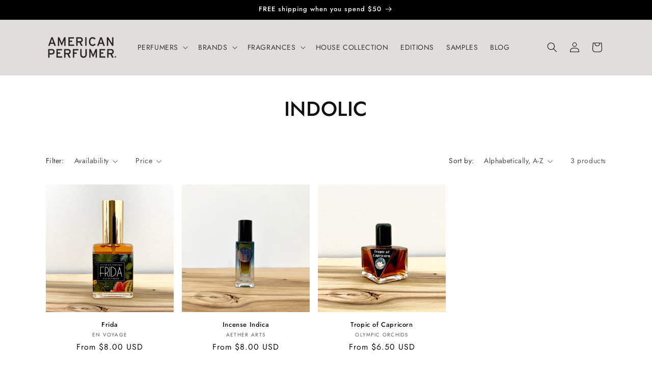

--- FILE ---
content_type: text/html; charset=utf-8
request_url: https://american-perfumer.com/collections/indolic
body_size: 35840
content:
<!doctype html>
<html class="js" lang="en">
  <head>
    <meta charset="utf-8">
    <meta http-equiv="X-UA-Compatible" content="IE=edge">
    <meta name="viewport" content="width=device-width,initial-scale=1">
    <meta name="theme-color" content="">
    <link rel="canonical" href="https://american-perfumer.com/collections/indolic"><link rel="icon" type="image/png" href="//american-perfumer.com/cdn/shop/files/American_Perfumer_AP_circle_Lockup_Black_and_white.png?crop=center&height=32&v=1742243781&width=32"><link rel="preconnect" href="https://fonts.shopifycdn.com" crossorigin><title>
      Indolic
 &ndash; AMERICAN PERFUMER®</title>

    

    

<meta property="og:site_name" content="AMERICAN PERFUMER®">
<meta property="og:url" content="https://american-perfumer.com/collections/indolic">
<meta property="og:title" content="Indolic">
<meta property="og:type" content="website">
<meta property="og:description" content="AMERICAN PERFUMER is the first and only shop in the United States exclusively dedicated to American Perfume and the people who make it. "><meta property="og:image" content="http://american-perfumer.com/cdn/shop/files/American_Perfumer_Stacked_Black.png?height=628&pad_color=ffffff&v=1739894212&width=1200">
  <meta property="og:image:secure_url" content="https://american-perfumer.com/cdn/shop/files/American_Perfumer_Stacked_Black.png?height=628&pad_color=ffffff&v=1739894212&width=1200">
  <meta property="og:image:width" content="1200">
  <meta property="og:image:height" content="628"><meta name="twitter:card" content="summary_large_image">
<meta name="twitter:title" content="Indolic">
<meta name="twitter:description" content="AMERICAN PERFUMER is the first and only shop in the United States exclusively dedicated to American Perfume and the people who make it. ">


    <script src="//american-perfumer.com/cdn/shop/t/25/assets/constants.js?v=132983761750457495441763414930" defer="defer"></script>
    <script src="//american-perfumer.com/cdn/shop/t/25/assets/pubsub.js?v=158357773527763999511763414930" defer="defer"></script>
    <script src="//american-perfumer.com/cdn/shop/t/25/assets/global.js?v=152862011079830610291763414930" defer="defer"></script>
    <script src="//american-perfumer.com/cdn/shop/t/25/assets/details-disclosure.js?v=13653116266235556501763414930" defer="defer"></script>
    <script src="//american-perfumer.com/cdn/shop/t/25/assets/details-modal.js?v=25581673532751508451763414930" defer="defer"></script>
    <script src="//american-perfumer.com/cdn/shop/t/25/assets/search-form.js?v=133129549252120666541763414930" defer="defer"></script><script src="//american-perfumer.com/cdn/shop/t/25/assets/animations.js?v=88693664871331136111763414930" defer="defer"></script><script>window.performance && window.performance.mark && window.performance.mark('shopify.content_for_header.start');</script><meta name="facebook-domain-verification" content="0j3v28x08nexbdo2e4hnltp445jhbi">
<meta name="facebook-domain-verification" content="bm54ingni8x6gw43vn6mfplmx5saw0">
<meta id="shopify-digital-wallet" name="shopify-digital-wallet" content="/21911215/digital_wallets/dialog">
<meta name="shopify-checkout-api-token" content="e7ce2836a3b3b0d550608661c53feb03">
<meta id="in-context-paypal-metadata" data-shop-id="21911215" data-venmo-supported="false" data-environment="production" data-locale="en_US" data-paypal-v4="true" data-currency="USD">
<link rel="alternate" type="application/atom+xml" title="Feed" href="/collections/indolic.atom" />
<link rel="alternate" type="application/json+oembed" href="https://american-perfumer.com/collections/indolic.oembed">
<script async="async" src="/checkouts/internal/preloads.js?locale=en-US"></script>
<link rel="preconnect" href="https://shop.app" crossorigin="anonymous">
<script async="async" src="https://shop.app/checkouts/internal/preloads.js?locale=en-US&shop_id=21911215" crossorigin="anonymous"></script>
<script id="apple-pay-shop-capabilities" type="application/json">{"shopId":21911215,"countryCode":"US","currencyCode":"USD","merchantCapabilities":["supports3DS"],"merchantId":"gid:\/\/shopify\/Shop\/21911215","merchantName":"AMERICAN PERFUMER®","requiredBillingContactFields":["postalAddress","email","phone"],"requiredShippingContactFields":["postalAddress","email","phone"],"shippingType":"shipping","supportedNetworks":["visa","masterCard","amex","discover","elo","jcb"],"total":{"type":"pending","label":"AMERICAN PERFUMER®","amount":"1.00"},"shopifyPaymentsEnabled":true,"supportsSubscriptions":true}</script>
<script id="shopify-features" type="application/json">{"accessToken":"e7ce2836a3b3b0d550608661c53feb03","betas":["rich-media-storefront-analytics"],"domain":"american-perfumer.com","predictiveSearch":true,"shopId":21911215,"locale":"en"}</script>
<script>var Shopify = Shopify || {};
Shopify.shop = "american-perfumer-1.myshopify.com";
Shopify.locale = "en";
Shopify.currency = {"active":"USD","rate":"1.0"};
Shopify.country = "US";
Shopify.theme = {"name":"House Collection Launch","id":183477141785,"schema_name":"Dawn","schema_version":"15.2.0","theme_store_id":887,"role":"main"};
Shopify.theme.handle = "null";
Shopify.theme.style = {"id":null,"handle":null};
Shopify.cdnHost = "american-perfumer.com/cdn";
Shopify.routes = Shopify.routes || {};
Shopify.routes.root = "/";</script>
<script type="module">!function(o){(o.Shopify=o.Shopify||{}).modules=!0}(window);</script>
<script>!function(o){function n(){var o=[];function n(){o.push(Array.prototype.slice.apply(arguments))}return n.q=o,n}var t=o.Shopify=o.Shopify||{};t.loadFeatures=n(),t.autoloadFeatures=n()}(window);</script>
<script>
  window.ShopifyPay = window.ShopifyPay || {};
  window.ShopifyPay.apiHost = "shop.app\/pay";
  window.ShopifyPay.redirectState = null;
</script>
<script id="shop-js-analytics" type="application/json">{"pageType":"collection"}</script>
<script defer="defer" async type="module" src="//american-perfumer.com/cdn/shopifycloud/shop-js/modules/v2/client.init-shop-cart-sync_C5BV16lS.en.esm.js"></script>
<script defer="defer" async type="module" src="//american-perfumer.com/cdn/shopifycloud/shop-js/modules/v2/chunk.common_CygWptCX.esm.js"></script>
<script type="module">
  await import("//american-perfumer.com/cdn/shopifycloud/shop-js/modules/v2/client.init-shop-cart-sync_C5BV16lS.en.esm.js");
await import("//american-perfumer.com/cdn/shopifycloud/shop-js/modules/v2/chunk.common_CygWptCX.esm.js");

  window.Shopify.SignInWithShop?.initShopCartSync?.({"fedCMEnabled":true,"windoidEnabled":true});

</script>
<script>
  window.Shopify = window.Shopify || {};
  if (!window.Shopify.featureAssets) window.Shopify.featureAssets = {};
  window.Shopify.featureAssets['shop-js'] = {"shop-cart-sync":["modules/v2/client.shop-cart-sync_ZFArdW7E.en.esm.js","modules/v2/chunk.common_CygWptCX.esm.js"],"init-fed-cm":["modules/v2/client.init-fed-cm_CmiC4vf6.en.esm.js","modules/v2/chunk.common_CygWptCX.esm.js"],"shop-button":["modules/v2/client.shop-button_tlx5R9nI.en.esm.js","modules/v2/chunk.common_CygWptCX.esm.js"],"shop-cash-offers":["modules/v2/client.shop-cash-offers_DOA2yAJr.en.esm.js","modules/v2/chunk.common_CygWptCX.esm.js","modules/v2/chunk.modal_D71HUcav.esm.js"],"init-windoid":["modules/v2/client.init-windoid_sURxWdc1.en.esm.js","modules/v2/chunk.common_CygWptCX.esm.js"],"shop-toast-manager":["modules/v2/client.shop-toast-manager_ClPi3nE9.en.esm.js","modules/v2/chunk.common_CygWptCX.esm.js"],"init-shop-email-lookup-coordinator":["modules/v2/client.init-shop-email-lookup-coordinator_B8hsDcYM.en.esm.js","modules/v2/chunk.common_CygWptCX.esm.js"],"init-shop-cart-sync":["modules/v2/client.init-shop-cart-sync_C5BV16lS.en.esm.js","modules/v2/chunk.common_CygWptCX.esm.js"],"avatar":["modules/v2/client.avatar_BTnouDA3.en.esm.js"],"pay-button":["modules/v2/client.pay-button_FdsNuTd3.en.esm.js","modules/v2/chunk.common_CygWptCX.esm.js"],"init-customer-accounts":["modules/v2/client.init-customer-accounts_DxDtT_ad.en.esm.js","modules/v2/client.shop-login-button_C5VAVYt1.en.esm.js","modules/v2/chunk.common_CygWptCX.esm.js","modules/v2/chunk.modal_D71HUcav.esm.js"],"init-shop-for-new-customer-accounts":["modules/v2/client.init-shop-for-new-customer-accounts_ChsxoAhi.en.esm.js","modules/v2/client.shop-login-button_C5VAVYt1.en.esm.js","modules/v2/chunk.common_CygWptCX.esm.js","modules/v2/chunk.modal_D71HUcav.esm.js"],"shop-login-button":["modules/v2/client.shop-login-button_C5VAVYt1.en.esm.js","modules/v2/chunk.common_CygWptCX.esm.js","modules/v2/chunk.modal_D71HUcav.esm.js"],"init-customer-accounts-sign-up":["modules/v2/client.init-customer-accounts-sign-up_CPSyQ0Tj.en.esm.js","modules/v2/client.shop-login-button_C5VAVYt1.en.esm.js","modules/v2/chunk.common_CygWptCX.esm.js","modules/v2/chunk.modal_D71HUcav.esm.js"],"shop-follow-button":["modules/v2/client.shop-follow-button_Cva4Ekp9.en.esm.js","modules/v2/chunk.common_CygWptCX.esm.js","modules/v2/chunk.modal_D71HUcav.esm.js"],"checkout-modal":["modules/v2/client.checkout-modal_BPM8l0SH.en.esm.js","modules/v2/chunk.common_CygWptCX.esm.js","modules/v2/chunk.modal_D71HUcav.esm.js"],"lead-capture":["modules/v2/client.lead-capture_Bi8yE_yS.en.esm.js","modules/v2/chunk.common_CygWptCX.esm.js","modules/v2/chunk.modal_D71HUcav.esm.js"],"shop-login":["modules/v2/client.shop-login_D6lNrXab.en.esm.js","modules/v2/chunk.common_CygWptCX.esm.js","modules/v2/chunk.modal_D71HUcav.esm.js"],"payment-terms":["modules/v2/client.payment-terms_CZxnsJam.en.esm.js","modules/v2/chunk.common_CygWptCX.esm.js","modules/v2/chunk.modal_D71HUcav.esm.js"]};
</script>
<script>(function() {
  var isLoaded = false;
  function asyncLoad() {
    if (isLoaded) return;
    isLoaded = true;
    var urls = ["https:\/\/chimpstatic.com\/mcjs-connected\/js\/users\/17b0a91d712d131f74196bac7\/87fcfff88c8c27b56d19511e3.js?shop=american-perfumer-1.myshopify.com","https:\/\/chimpstatic.com\/mcjs-connected\/js\/users\/25c6988dfde9ef0daf502de26\/9c638884e53f4ef21b4290d55.js?shop=american-perfumer-1.myshopify.com","https:\/\/www.orderlogicapp.com\/embedded_js\/production_base.js?1589921751\u0026shop=american-perfumer-1.myshopify.com"];
    for (var i = 0; i < urls.length; i++) {
      var s = document.createElement('script');
      s.type = 'text/javascript';
      s.async = true;
      s.src = urls[i];
      var x = document.getElementsByTagName('script')[0];
      x.parentNode.insertBefore(s, x);
    }
  };
  if(window.attachEvent) {
    window.attachEvent('onload', asyncLoad);
  } else {
    window.addEventListener('load', asyncLoad, false);
  }
})();</script>
<script id="__st">var __st={"a":21911215,"offset":-18000,"reqid":"be79d2ea-1cc4-44f9-88cc-00743e814a61-1768716201","pageurl":"american-perfumer.com\/collections\/indolic","u":"8689a4d62aa0","p":"collection","rtyp":"collection","rid":57887916105};</script>
<script>window.ShopifyPaypalV4VisibilityTracking = true;</script>
<script id="captcha-bootstrap">!function(){'use strict';const t='contact',e='account',n='new_comment',o=[[t,t],['blogs',n],['comments',n],[t,'customer']],c=[[e,'customer_login'],[e,'guest_login'],[e,'recover_customer_password'],[e,'create_customer']],r=t=>t.map((([t,e])=>`form[action*='/${t}']:not([data-nocaptcha='true']) input[name='form_type'][value='${e}']`)).join(','),a=t=>()=>t?[...document.querySelectorAll(t)].map((t=>t.form)):[];function s(){const t=[...o],e=r(t);return a(e)}const i='password',u='form_key',d=['recaptcha-v3-token','g-recaptcha-response','h-captcha-response',i],f=()=>{try{return window.sessionStorage}catch{return}},m='__shopify_v',_=t=>t.elements[u];function p(t,e,n=!1){try{const o=window.sessionStorage,c=JSON.parse(o.getItem(e)),{data:r}=function(t){const{data:e,action:n}=t;return t[m]||n?{data:e,action:n}:{data:t,action:n}}(c);for(const[e,n]of Object.entries(r))t.elements[e]&&(t.elements[e].value=n);n&&o.removeItem(e)}catch(o){console.error('form repopulation failed',{error:o})}}const l='form_type',E='cptcha';function T(t){t.dataset[E]=!0}const w=window,h=w.document,L='Shopify',v='ce_forms',y='captcha';let A=!1;((t,e)=>{const n=(g='f06e6c50-85a8-45c8-87d0-21a2b65856fe',I='https://cdn.shopify.com/shopifycloud/storefront-forms-hcaptcha/ce_storefront_forms_captcha_hcaptcha.v1.5.2.iife.js',D={infoText:'Protected by hCaptcha',privacyText:'Privacy',termsText:'Terms'},(t,e,n)=>{const o=w[L][v],c=o.bindForm;if(c)return c(t,g,e,D).then(n);var r;o.q.push([[t,g,e,D],n]),r=I,A||(h.body.append(Object.assign(h.createElement('script'),{id:'captcha-provider',async:!0,src:r})),A=!0)});var g,I,D;w[L]=w[L]||{},w[L][v]=w[L][v]||{},w[L][v].q=[],w[L][y]=w[L][y]||{},w[L][y].protect=function(t,e){n(t,void 0,e),T(t)},Object.freeze(w[L][y]),function(t,e,n,w,h,L){const[v,y,A,g]=function(t,e,n){const i=e?o:[],u=t?c:[],d=[...i,...u],f=r(d),m=r(i),_=r(d.filter((([t,e])=>n.includes(e))));return[a(f),a(m),a(_),s()]}(w,h,L),I=t=>{const e=t.target;return e instanceof HTMLFormElement?e:e&&e.form},D=t=>v().includes(t);t.addEventListener('submit',(t=>{const e=I(t);if(!e)return;const n=D(e)&&!e.dataset.hcaptchaBound&&!e.dataset.recaptchaBound,o=_(e),c=g().includes(e)&&(!o||!o.value);(n||c)&&t.preventDefault(),c&&!n&&(function(t){try{if(!f())return;!function(t){const e=f();if(!e)return;const n=_(t);if(!n)return;const o=n.value;o&&e.removeItem(o)}(t);const e=Array.from(Array(32),(()=>Math.random().toString(36)[2])).join('');!function(t,e){_(t)||t.append(Object.assign(document.createElement('input'),{type:'hidden',name:u})),t.elements[u].value=e}(t,e),function(t,e){const n=f();if(!n)return;const o=[...t.querySelectorAll(`input[type='${i}']`)].map((({name:t})=>t)),c=[...d,...o],r={};for(const[a,s]of new FormData(t).entries())c.includes(a)||(r[a]=s);n.setItem(e,JSON.stringify({[m]:1,action:t.action,data:r}))}(t,e)}catch(e){console.error('failed to persist form',e)}}(e),e.submit())}));const S=(t,e)=>{t&&!t.dataset[E]&&(n(t,e.some((e=>e===t))),T(t))};for(const o of['focusin','change'])t.addEventListener(o,(t=>{const e=I(t);D(e)&&S(e,y())}));const B=e.get('form_key'),M=e.get(l),P=B&&M;t.addEventListener('DOMContentLoaded',(()=>{const t=y();if(P)for(const e of t)e.elements[l].value===M&&p(e,B);[...new Set([...A(),...v().filter((t=>'true'===t.dataset.shopifyCaptcha))])].forEach((e=>S(e,t)))}))}(h,new URLSearchParams(w.location.search),n,t,e,['guest_login'])})(!0,!0)}();</script>
<script integrity="sha256-4kQ18oKyAcykRKYeNunJcIwy7WH5gtpwJnB7kiuLZ1E=" data-source-attribution="shopify.loadfeatures" defer="defer" src="//american-perfumer.com/cdn/shopifycloud/storefront/assets/storefront/load_feature-a0a9edcb.js" crossorigin="anonymous"></script>
<script crossorigin="anonymous" defer="defer" src="//american-perfumer.com/cdn/shopifycloud/storefront/assets/shopify_pay/storefront-65b4c6d7.js?v=20250812"></script>
<script data-source-attribution="shopify.dynamic_checkout.dynamic.init">var Shopify=Shopify||{};Shopify.PaymentButton=Shopify.PaymentButton||{isStorefrontPortableWallets:!0,init:function(){window.Shopify.PaymentButton.init=function(){};var t=document.createElement("script");t.src="https://american-perfumer.com/cdn/shopifycloud/portable-wallets/latest/portable-wallets.en.js",t.type="module",document.head.appendChild(t)}};
</script>
<script data-source-attribution="shopify.dynamic_checkout.buyer_consent">
  function portableWalletsHideBuyerConsent(e){var t=document.getElementById("shopify-buyer-consent"),n=document.getElementById("shopify-subscription-policy-button");t&&n&&(t.classList.add("hidden"),t.setAttribute("aria-hidden","true"),n.removeEventListener("click",e))}function portableWalletsShowBuyerConsent(e){var t=document.getElementById("shopify-buyer-consent"),n=document.getElementById("shopify-subscription-policy-button");t&&n&&(t.classList.remove("hidden"),t.removeAttribute("aria-hidden"),n.addEventListener("click",e))}window.Shopify?.PaymentButton&&(window.Shopify.PaymentButton.hideBuyerConsent=portableWalletsHideBuyerConsent,window.Shopify.PaymentButton.showBuyerConsent=portableWalletsShowBuyerConsent);
</script>
<script data-source-attribution="shopify.dynamic_checkout.cart.bootstrap">document.addEventListener("DOMContentLoaded",(function(){function t(){return document.querySelector("shopify-accelerated-checkout-cart, shopify-accelerated-checkout")}if(t())Shopify.PaymentButton.init();else{new MutationObserver((function(e,n){t()&&(Shopify.PaymentButton.init(),n.disconnect())})).observe(document.body,{childList:!0,subtree:!0})}}));
</script>
<link id="shopify-accelerated-checkout-styles" rel="stylesheet" media="screen" href="https://american-perfumer.com/cdn/shopifycloud/portable-wallets/latest/accelerated-checkout-backwards-compat.css" crossorigin="anonymous">
<style id="shopify-accelerated-checkout-cart">
        #shopify-buyer-consent {
  margin-top: 1em;
  display: inline-block;
  width: 100%;
}

#shopify-buyer-consent.hidden {
  display: none;
}

#shopify-subscription-policy-button {
  background: none;
  border: none;
  padding: 0;
  text-decoration: underline;
  font-size: inherit;
  cursor: pointer;
}

#shopify-subscription-policy-button::before {
  box-shadow: none;
}

      </style>
<script id="sections-script" data-sections="header" defer="defer" src="//american-perfumer.com/cdn/shop/t/25/compiled_assets/scripts.js?1570"></script>
<script>window.performance && window.performance.mark && window.performance.mark('shopify.content_for_header.end');</script>


    <style data-shopify>
      @font-face {
  font-family: Jost;
  font-weight: 400;
  font-style: normal;
  font-display: swap;
  src: url("//american-perfumer.com/cdn/fonts/jost/jost_n4.d47a1b6347ce4a4c9f437608011273009d91f2b7.woff2") format("woff2"),
       url("//american-perfumer.com/cdn/fonts/jost/jost_n4.791c46290e672b3f85c3d1c651ef2efa3819eadd.woff") format("woff");
}

      @font-face {
  font-family: Jost;
  font-weight: 700;
  font-style: normal;
  font-display: swap;
  src: url("//american-perfumer.com/cdn/fonts/jost/jost_n7.921dc18c13fa0b0c94c5e2517ffe06139c3615a3.woff2") format("woff2"),
       url("//american-perfumer.com/cdn/fonts/jost/jost_n7.cbfc16c98c1e195f46c536e775e4e959c5f2f22b.woff") format("woff");
}

      @font-face {
  font-family: Jost;
  font-weight: 400;
  font-style: italic;
  font-display: swap;
  src: url("//american-perfumer.com/cdn/fonts/jost/jost_i4.b690098389649750ada222b9763d55796c5283a5.woff2") format("woff2"),
       url("//american-perfumer.com/cdn/fonts/jost/jost_i4.fd766415a47e50b9e391ae7ec04e2ae25e7e28b0.woff") format("woff");
}

      @font-face {
  font-family: Jost;
  font-weight: 700;
  font-style: italic;
  font-display: swap;
  src: url("//american-perfumer.com/cdn/fonts/jost/jost_i7.d8201b854e41e19d7ed9b1a31fe4fe71deea6d3f.woff2") format("woff2"),
       url("//american-perfumer.com/cdn/fonts/jost/jost_i7.eae515c34e26b6c853efddc3fc0c552e0de63757.woff") format("woff");
}

      @font-face {
  font-family: Jost;
  font-weight: 500;
  font-style: normal;
  font-display: swap;
  src: url("//american-perfumer.com/cdn/fonts/jost/jost_n5.7c8497861ffd15f4e1284cd221f14658b0e95d61.woff2") format("woff2"),
       url("//american-perfumer.com/cdn/fonts/jost/jost_n5.fb6a06896db583cc2df5ba1b30d9c04383119dd9.woff") format("woff");
}


      
        :root,
        .color-scheme-1 {
          --color-background: 255,255,255;
        
          --gradient-background: #ffffff;
        

        

        --color-foreground: 18,18,18;
        --color-background-contrast: 191,191,191;
        --color-shadow: 18,18,18;
        --color-button: 18,18,18;
        --color-button-text: 255,255,255;
        --color-secondary-button: 255,255,255;
        --color-secondary-button-text: 18,18,18;
        --color-link: 18,18,18;
        --color-badge-foreground: 18,18,18;
        --color-badge-background: 255,255,255;
        --color-badge-border: 18,18,18;
        --payment-terms-background-color: rgb(255 255 255);
      }
      
        
        .color-scheme-2 {
          --color-background: 243,243,243;
        
          --gradient-background: #f3f3f3;
        

        

        --color-foreground: 18,18,18;
        --color-background-contrast: 179,179,179;
        --color-shadow: 18,18,18;
        --color-button: 18,18,18;
        --color-button-text: 243,243,243;
        --color-secondary-button: 243,243,243;
        --color-secondary-button-text: 18,18,18;
        --color-link: 18,18,18;
        --color-badge-foreground: 18,18,18;
        --color-badge-background: 243,243,243;
        --color-badge-border: 18,18,18;
        --payment-terms-background-color: rgb(243 243 243);
      }
      
        
        .color-scheme-3 {
          --color-background: 36,40,51;
        
          --gradient-background: #242833;
        

        

        --color-foreground: 255,255,255;
        --color-background-contrast: 47,52,66;
        --color-shadow: 18,18,18;
        --color-button: 255,255,255;
        --color-button-text: 0,0,0;
        --color-secondary-button: 36,40,51;
        --color-secondary-button-text: 255,255,255;
        --color-link: 255,255,255;
        --color-badge-foreground: 255,255,255;
        --color-badge-background: 36,40,51;
        --color-badge-border: 255,255,255;
        --payment-terms-background-color: rgb(36 40 51);
      }
      
        
        .color-scheme-4 {
          --color-background: 0,0,0;
        
          --gradient-background: #000000;
        

        

        --color-foreground: 255,255,255;
        --color-background-contrast: 128,128,128;
        --color-shadow: 0,0,0;
        --color-button: 255,255,255;
        --color-button-text: 0,0,0;
        --color-secondary-button: 0,0,0;
        --color-secondary-button-text: 255,255,255;
        --color-link: 255,255,255;
        --color-badge-foreground: 255,255,255;
        --color-badge-background: 0,0,0;
        --color-badge-border: 255,255,255;
        --payment-terms-background-color: rgb(0 0 0);
      }
      
        
        .color-scheme-5 {
          --color-background: 51,79,180;
        
          --gradient-background: #334fb4;
        

        

        --color-foreground: 255,255,255;
        --color-background-contrast: 23,35,81;
        --color-shadow: 18,18,18;
        --color-button: 255,255,255;
        --color-button-text: 51,79,180;
        --color-secondary-button: 51,79,180;
        --color-secondary-button-text: 255,255,255;
        --color-link: 255,255,255;
        --color-badge-foreground: 255,255,255;
        --color-badge-background: 51,79,180;
        --color-badge-border: 255,255,255;
        --payment-terms-background-color: rgb(51 79 180);
      }
      
        
        .color-scheme-63a1f39e-ded7-43f1-9328-d64fd34ea385 {
          --color-background: 224,221,220;
        
          --gradient-background: #e0dddc;
        

        

        --color-foreground: 0,0,0;
        --color-background-contrast: 164,155,152;
        --color-shadow: 0,0,0;
        --color-button: 0,0,0;
        --color-button-text: 255,255,255;
        --color-secondary-button: 224,221,220;
        --color-secondary-button-text: 0,0,0;
        --color-link: 0,0,0;
        --color-badge-foreground: 0,0,0;
        --color-badge-background: 224,221,220;
        --color-badge-border: 0,0,0;
        --payment-terms-background-color: rgb(224 221 220);
      }
      

      body, .color-scheme-1, .color-scheme-2, .color-scheme-3, .color-scheme-4, .color-scheme-5, .color-scheme-63a1f39e-ded7-43f1-9328-d64fd34ea385 {
        color: rgba(var(--color-foreground), 0.75);
        background-color: rgb(var(--color-background));
      }

      :root {
        --font-body-family: Jost, sans-serif;
        --font-body-style: normal;
        --font-body-weight: 400;
        --font-body-weight-bold: 700;

        --font-heading-family: Jost, sans-serif;
        --font-heading-style: normal;
        --font-heading-weight: 500;

        --font-body-scale: 1.0;
        --font-heading-scale: 1.0;

        --media-padding: px;
        --media-border-opacity: 0.05;
        --media-border-width: 1px;
        --media-radius: 0px;
        --media-shadow-opacity: 0.0;
        --media-shadow-horizontal-offset: 0px;
        --media-shadow-vertical-offset: 4px;
        --media-shadow-blur-radius: 5px;
        --media-shadow-visible: 0;

        --page-width: 120rem;
        --page-width-margin: 0rem;

        --product-card-image-padding: 0.0rem;
        --product-card-corner-radius: 0.0rem;
        --product-card-text-alignment: center;
        --product-card-border-width: 0.0rem;
        --product-card-border-opacity: 0.1;
        --product-card-shadow-opacity: 0.0;
        --product-card-shadow-visible: 0;
        --product-card-shadow-horizontal-offset: 0.0rem;
        --product-card-shadow-vertical-offset: 0.4rem;
        --product-card-shadow-blur-radius: 0.5rem;

        --collection-card-image-padding: 0.0rem;
        --collection-card-corner-radius: 0.0rem;
        --collection-card-text-alignment: left;
        --collection-card-border-width: 0.0rem;
        --collection-card-border-opacity: 0.1;
        --collection-card-shadow-opacity: 0.0;
        --collection-card-shadow-visible: 0;
        --collection-card-shadow-horizontal-offset: 0.0rem;
        --collection-card-shadow-vertical-offset: 0.4rem;
        --collection-card-shadow-blur-radius: 0.5rem;

        --blog-card-image-padding: 0.0rem;
        --blog-card-corner-radius: 0.0rem;
        --blog-card-text-alignment: left;
        --blog-card-border-width: 0.0rem;
        --blog-card-border-opacity: 0.1;
        --blog-card-shadow-opacity: 0.0;
        --blog-card-shadow-visible: 0;
        --blog-card-shadow-horizontal-offset: 0.0rem;
        --blog-card-shadow-vertical-offset: 0.4rem;
        --blog-card-shadow-blur-radius: 0.5rem;

        --badge-corner-radius: 4.0rem;

        --popup-border-width: 1px;
        --popup-border-opacity: 0.1;
        --popup-corner-radius: 0px;
        --popup-shadow-opacity: 0.05;
        --popup-shadow-horizontal-offset: 0px;
        --popup-shadow-vertical-offset: 4px;
        --popup-shadow-blur-radius: 5px;

        --drawer-border-width: 1px;
        --drawer-border-opacity: 0.1;
        --drawer-shadow-opacity: 0.0;
        --drawer-shadow-horizontal-offset: 0px;
        --drawer-shadow-vertical-offset: 4px;
        --drawer-shadow-blur-radius: 5px;

        --spacing-sections-desktop: 0px;
        --spacing-sections-mobile: 0px;

        --grid-desktop-vertical-spacing: 8px;
        --grid-desktop-horizontal-spacing: 16px;
        --grid-mobile-vertical-spacing: 4px;
        --grid-mobile-horizontal-spacing: 8px;

        --text-boxes-border-opacity: 0.1;
        --text-boxes-border-width: 0px;
        --text-boxes-radius: 0px;
        --text-boxes-shadow-opacity: 0.0;
        --text-boxes-shadow-visible: 0;
        --text-boxes-shadow-horizontal-offset: 0px;
        --text-boxes-shadow-vertical-offset: 4px;
        --text-boxes-shadow-blur-radius: 5px;

        --buttons-radius: 0px;
        --buttons-radius-outset: 0px;
        --buttons-border-width: 0px;
        --buttons-border-opacity: 1.0;
        --buttons-shadow-opacity: 0.0;
        --buttons-shadow-visible: 0;
        --buttons-shadow-horizontal-offset: -12px;
        --buttons-shadow-vertical-offset: -12px;
        --buttons-shadow-blur-radius: 0px;
        --buttons-border-offset: 0px;

        --inputs-radius: 0px;
        --inputs-border-width: 1px;
        --inputs-border-opacity: 0.55;
        --inputs-shadow-opacity: 0.0;
        --inputs-shadow-horizontal-offset: 0px;
        --inputs-margin-offset: 0px;
        --inputs-shadow-vertical-offset: 4px;
        --inputs-shadow-blur-radius: 5px;
        --inputs-radius-outset: 0px;

        --variant-pills-radius: 40px;
        --variant-pills-border-width: 1px;
        --variant-pills-border-opacity: 0.55;
        --variant-pills-shadow-opacity: 0.0;
        --variant-pills-shadow-horizontal-offset: 0px;
        --variant-pills-shadow-vertical-offset: 4px;
        --variant-pills-shadow-blur-radius: 5px;
      }

      *,
      *::before,
      *::after {
        box-sizing: inherit;
      }

      html {
        box-sizing: border-box;
        font-size: calc(var(--font-body-scale) * 62.5%);
        height: 100%;
      }

      body {
        display: grid;
        grid-template-rows: auto auto 1fr auto;
        grid-template-columns: 100%;
        min-height: 100%;
        margin: 0;
        font-size: 1.5rem;
        letter-spacing: 0.06rem;
        line-height: calc(1 + 0.8 / var(--font-body-scale));
        font-family: var(--font-body-family);
        font-style: var(--font-body-style);
        font-weight: var(--font-body-weight);
      }

      @media screen and (min-width: 750px) {
        body {
          font-size: 1.6rem;
        }
      }
    </style>

    <link href="//american-perfumer.com/cdn/shop/t/25/assets/base.css?v=45381093911823565391763414930" rel="stylesheet" type="text/css" media="all" />
    <link rel="stylesheet" href="//american-perfumer.com/cdn/shop/t/25/assets/component-cart-items.css?v=123238115697927560811763414930" media="print" onload="this.media='all'">
      <link rel="preload" as="font" href="//american-perfumer.com/cdn/fonts/jost/jost_n4.d47a1b6347ce4a4c9f437608011273009d91f2b7.woff2" type="font/woff2" crossorigin>
      

      <link rel="preload" as="font" href="//american-perfumer.com/cdn/fonts/jost/jost_n5.7c8497861ffd15f4e1284cd221f14658b0e95d61.woff2" type="font/woff2" crossorigin>
      
<link
        rel="stylesheet"
        href="//american-perfumer.com/cdn/shop/t/25/assets/component-predictive-search.css?v=118923337488134913561763414930"
        media="print"
        onload="this.media='all'"
      ><script>
      if (Shopify.designMode) {
        document.documentElement.classList.add('shopify-design-mode');
      }
    </script>
  <!-- BEGIN app block: shopify://apps/instafeed/blocks/head-block/c447db20-095d-4a10-9725-b5977662c9d5 --><link rel="preconnect" href="https://cdn.nfcube.com/">
<link rel="preconnect" href="https://scontent.cdninstagram.com/">


  <script>
    document.addEventListener('DOMContentLoaded', function () {
      let instafeedScript = document.createElement('script');

      
        instafeedScript.src = 'https://cdn.nfcube.com/instafeed-8797fe28309a596a2aeb469ccdd242a9.js';
      

      document.body.appendChild(instafeedScript);
    });
  </script>





<!-- END app block --><!-- BEGIN app block: shopify://apps/orderlogic-min-max-limits/blocks/orderlogic/02463cc1-4876-4a68-8865-248003957801 --><script>
  DEBUG_KEY = "__olDebug";
  var ol_cachebuster = "202502190343";

  if (typeof olCreateStorage == 'undefined') {
    var olCreateStorage = function (name, value) {
      localStorage.setItem(name, JSON.stringify(value));
    };
  }

  if (typeof olReadStorage == 'undefined') {
    var olReadStorage = function (name) {
      return JSON.parse(localStorage.getItem(name));
    };
  }

  if (typeof ol_hostname == 'undefined') {
    var ol_hostname = 'www.orderlogicapp.com';
    var ol_debug = olReadStorage(DEBUG_KEY);
    if (window.location.search.replace("?", "").substring(0, 7) == 'olDebug') {
      ol_debug = window.location.search.replace("?olDebug=", "");
      if (ol_debug == 'false') ol_debug = false;
      olCreateStorage(DEBUG_KEY, ol_debug);
    }
  }

  if (( typeof ol_cachebuster != 'undefined') || (ol_debug)) {
    if (typeof ol_script == 'undefined') {
      var ol_script = document.createElement('script');
      ol_script.type = 'text/javascript';
      ol_script.async = true;
      ol_script.src = "https://" + (ol_debug ? 'dev.orderlogicapp.com' : ol_hostname) + "/embedded_js/store.js?" + ol_cachebuster;
      document.head.appendChild(ol_script);
    }
  }

  

  olProductData = { 
  }

  
</script>


<!-- END app block --><script src="https://cdn.shopify.com/extensions/019b0ca3-aa13-7aa2-a0b4-6cb667a1f6f7/essential-countdown-timer-55/assets/countdown_timer_essential_apps.min.js" type="text/javascript" defer="defer"></script>
<link href="https://monorail-edge.shopifysvc.com" rel="dns-prefetch">
<script>(function(){if ("sendBeacon" in navigator && "performance" in window) {try {var session_token_from_headers = performance.getEntriesByType('navigation')[0].serverTiming.find(x => x.name == '_s').description;} catch {var session_token_from_headers = undefined;}var session_cookie_matches = document.cookie.match(/_shopify_s=([^;]*)/);var session_token_from_cookie = session_cookie_matches && session_cookie_matches.length === 2 ? session_cookie_matches[1] : "";var session_token = session_token_from_headers || session_token_from_cookie || "";function handle_abandonment_event(e) {var entries = performance.getEntries().filter(function(entry) {return /monorail-edge.shopifysvc.com/.test(entry.name);});if (!window.abandonment_tracked && entries.length === 0) {window.abandonment_tracked = true;var currentMs = Date.now();var navigation_start = performance.timing.navigationStart;var payload = {shop_id: 21911215,url: window.location.href,navigation_start,duration: currentMs - navigation_start,session_token,page_type: "collection"};window.navigator.sendBeacon("https://monorail-edge.shopifysvc.com/v1/produce", JSON.stringify({schema_id: "online_store_buyer_site_abandonment/1.1",payload: payload,metadata: {event_created_at_ms: currentMs,event_sent_at_ms: currentMs}}));}}window.addEventListener('pagehide', handle_abandonment_event);}}());</script>
<script id="web-pixels-manager-setup">(function e(e,d,r,n,o){if(void 0===o&&(o={}),!Boolean(null===(a=null===(i=window.Shopify)||void 0===i?void 0:i.analytics)||void 0===a?void 0:a.replayQueue)){var i,a;window.Shopify=window.Shopify||{};var t=window.Shopify;t.analytics=t.analytics||{};var s=t.analytics;s.replayQueue=[],s.publish=function(e,d,r){return s.replayQueue.push([e,d,r]),!0};try{self.performance.mark("wpm:start")}catch(e){}var l=function(){var e={modern:/Edge?\/(1{2}[4-9]|1[2-9]\d|[2-9]\d{2}|\d{4,})\.\d+(\.\d+|)|Firefox\/(1{2}[4-9]|1[2-9]\d|[2-9]\d{2}|\d{4,})\.\d+(\.\d+|)|Chrom(ium|e)\/(9{2}|\d{3,})\.\d+(\.\d+|)|(Maci|X1{2}).+ Version\/(15\.\d+|(1[6-9]|[2-9]\d|\d{3,})\.\d+)([,.]\d+|)( \(\w+\)|)( Mobile\/\w+|) Safari\/|Chrome.+OPR\/(9{2}|\d{3,})\.\d+\.\d+|(CPU[ +]OS|iPhone[ +]OS|CPU[ +]iPhone|CPU IPhone OS|CPU iPad OS)[ +]+(15[._]\d+|(1[6-9]|[2-9]\d|\d{3,})[._]\d+)([._]\d+|)|Android:?[ /-](13[3-9]|1[4-9]\d|[2-9]\d{2}|\d{4,})(\.\d+|)(\.\d+|)|Android.+Firefox\/(13[5-9]|1[4-9]\d|[2-9]\d{2}|\d{4,})\.\d+(\.\d+|)|Android.+Chrom(ium|e)\/(13[3-9]|1[4-9]\d|[2-9]\d{2}|\d{4,})\.\d+(\.\d+|)|SamsungBrowser\/([2-9]\d|\d{3,})\.\d+/,legacy:/Edge?\/(1[6-9]|[2-9]\d|\d{3,})\.\d+(\.\d+|)|Firefox\/(5[4-9]|[6-9]\d|\d{3,})\.\d+(\.\d+|)|Chrom(ium|e)\/(5[1-9]|[6-9]\d|\d{3,})\.\d+(\.\d+|)([\d.]+$|.*Safari\/(?![\d.]+ Edge\/[\d.]+$))|(Maci|X1{2}).+ Version\/(10\.\d+|(1[1-9]|[2-9]\d|\d{3,})\.\d+)([,.]\d+|)( \(\w+\)|)( Mobile\/\w+|) Safari\/|Chrome.+OPR\/(3[89]|[4-9]\d|\d{3,})\.\d+\.\d+|(CPU[ +]OS|iPhone[ +]OS|CPU[ +]iPhone|CPU IPhone OS|CPU iPad OS)[ +]+(10[._]\d+|(1[1-9]|[2-9]\d|\d{3,})[._]\d+)([._]\d+|)|Android:?[ /-](13[3-9]|1[4-9]\d|[2-9]\d{2}|\d{4,})(\.\d+|)(\.\d+|)|Mobile Safari.+OPR\/([89]\d|\d{3,})\.\d+\.\d+|Android.+Firefox\/(13[5-9]|1[4-9]\d|[2-9]\d{2}|\d{4,})\.\d+(\.\d+|)|Android.+Chrom(ium|e)\/(13[3-9]|1[4-9]\d|[2-9]\d{2}|\d{4,})\.\d+(\.\d+|)|Android.+(UC? ?Browser|UCWEB|U3)[ /]?(15\.([5-9]|\d{2,})|(1[6-9]|[2-9]\d|\d{3,})\.\d+)\.\d+|SamsungBrowser\/(5\.\d+|([6-9]|\d{2,})\.\d+)|Android.+MQ{2}Browser\/(14(\.(9|\d{2,})|)|(1[5-9]|[2-9]\d|\d{3,})(\.\d+|))(\.\d+|)|K[Aa][Ii]OS\/(3\.\d+|([4-9]|\d{2,})\.\d+)(\.\d+|)/},d=e.modern,r=e.legacy,n=navigator.userAgent;return n.match(d)?"modern":n.match(r)?"legacy":"unknown"}(),u="modern"===l?"modern":"legacy",c=(null!=n?n:{modern:"",legacy:""})[u],f=function(e){return[e.baseUrl,"/wpm","/b",e.hashVersion,"modern"===e.buildTarget?"m":"l",".js"].join("")}({baseUrl:d,hashVersion:r,buildTarget:u}),m=function(e){var d=e.version,r=e.bundleTarget,n=e.surface,o=e.pageUrl,i=e.monorailEndpoint;return{emit:function(e){var a=e.status,t=e.errorMsg,s=(new Date).getTime(),l=JSON.stringify({metadata:{event_sent_at_ms:s},events:[{schema_id:"web_pixels_manager_load/3.1",payload:{version:d,bundle_target:r,page_url:o,status:a,surface:n,error_msg:t},metadata:{event_created_at_ms:s}}]});if(!i)return console&&console.warn&&console.warn("[Web Pixels Manager] No Monorail endpoint provided, skipping logging."),!1;try{return self.navigator.sendBeacon.bind(self.navigator)(i,l)}catch(e){}var u=new XMLHttpRequest;try{return u.open("POST",i,!0),u.setRequestHeader("Content-Type","text/plain"),u.send(l),!0}catch(e){return console&&console.warn&&console.warn("[Web Pixels Manager] Got an unhandled error while logging to Monorail."),!1}}}}({version:r,bundleTarget:l,surface:e.surface,pageUrl:self.location.href,monorailEndpoint:e.monorailEndpoint});try{o.browserTarget=l,function(e){var d=e.src,r=e.async,n=void 0===r||r,o=e.onload,i=e.onerror,a=e.sri,t=e.scriptDataAttributes,s=void 0===t?{}:t,l=document.createElement("script"),u=document.querySelector("head"),c=document.querySelector("body");if(l.async=n,l.src=d,a&&(l.integrity=a,l.crossOrigin="anonymous"),s)for(var f in s)if(Object.prototype.hasOwnProperty.call(s,f))try{l.dataset[f]=s[f]}catch(e){}if(o&&l.addEventListener("load",o),i&&l.addEventListener("error",i),u)u.appendChild(l);else{if(!c)throw new Error("Did not find a head or body element to append the script");c.appendChild(l)}}({src:f,async:!0,onload:function(){if(!function(){var e,d;return Boolean(null===(d=null===(e=window.Shopify)||void 0===e?void 0:e.analytics)||void 0===d?void 0:d.initialized)}()){var d=window.webPixelsManager.init(e)||void 0;if(d){var r=window.Shopify.analytics;r.replayQueue.forEach((function(e){var r=e[0],n=e[1],o=e[2];d.publishCustomEvent(r,n,o)})),r.replayQueue=[],r.publish=d.publishCustomEvent,r.visitor=d.visitor,r.initialized=!0}}},onerror:function(){return m.emit({status:"failed",errorMsg:"".concat(f," has failed to load")})},sri:function(e){var d=/^sha384-[A-Za-z0-9+/=]+$/;return"string"==typeof e&&d.test(e)}(c)?c:"",scriptDataAttributes:o}),m.emit({status:"loading"})}catch(e){m.emit({status:"failed",errorMsg:(null==e?void 0:e.message)||"Unknown error"})}}})({shopId: 21911215,storefrontBaseUrl: "https://american-perfumer.com",extensionsBaseUrl: "https://extensions.shopifycdn.com/cdn/shopifycloud/web-pixels-manager",monorailEndpoint: "https://monorail-edge.shopifysvc.com/unstable/produce_batch",surface: "storefront-renderer",enabledBetaFlags: ["2dca8a86"],webPixelsConfigList: [{"id":"972456217","configuration":"{\"config\":\"{\\\"pixel_id\\\":\\\"G-6T19QZVJZH\\\",\\\"gtag_events\\\":[{\\\"type\\\":\\\"purchase\\\",\\\"action_label\\\":\\\"G-6T19QZVJZH\\\"},{\\\"type\\\":\\\"page_view\\\",\\\"action_label\\\":\\\"G-6T19QZVJZH\\\"},{\\\"type\\\":\\\"view_item\\\",\\\"action_label\\\":\\\"G-6T19QZVJZH\\\"},{\\\"type\\\":\\\"search\\\",\\\"action_label\\\":\\\"G-6T19QZVJZH\\\"},{\\\"type\\\":\\\"add_to_cart\\\",\\\"action_label\\\":\\\"G-6T19QZVJZH\\\"},{\\\"type\\\":\\\"begin_checkout\\\",\\\"action_label\\\":\\\"G-6T19QZVJZH\\\"},{\\\"type\\\":\\\"add_payment_info\\\",\\\"action_label\\\":\\\"G-6T19QZVJZH\\\"}],\\\"enable_monitoring_mode\\\":false}\"}","eventPayloadVersion":"v1","runtimeContext":"OPEN","scriptVersion":"b2a88bafab3e21179ed38636efcd8a93","type":"APP","apiClientId":1780363,"privacyPurposes":[],"dataSharingAdjustments":{"protectedCustomerApprovalScopes":["read_customer_address","read_customer_email","read_customer_name","read_customer_personal_data","read_customer_phone"]}},{"id":"331153689","configuration":"{\"pixel_id\":\"329830268944337\",\"pixel_type\":\"facebook_pixel\",\"metaapp_system_user_token\":\"-\"}","eventPayloadVersion":"v1","runtimeContext":"OPEN","scriptVersion":"ca16bc87fe92b6042fbaa3acc2fbdaa6","type":"APP","apiClientId":2329312,"privacyPurposes":["ANALYTICS","MARKETING","SALE_OF_DATA"],"dataSharingAdjustments":{"protectedCustomerApprovalScopes":["read_customer_address","read_customer_email","read_customer_name","read_customer_personal_data","read_customer_phone"]}},{"id":"shopify-app-pixel","configuration":"{}","eventPayloadVersion":"v1","runtimeContext":"STRICT","scriptVersion":"0450","apiClientId":"shopify-pixel","type":"APP","privacyPurposes":["ANALYTICS","MARKETING"]},{"id":"shopify-custom-pixel","eventPayloadVersion":"v1","runtimeContext":"LAX","scriptVersion":"0450","apiClientId":"shopify-pixel","type":"CUSTOM","privacyPurposes":["ANALYTICS","MARKETING"]}],isMerchantRequest: false,initData: {"shop":{"name":"AMERICAN PERFUMER®","paymentSettings":{"currencyCode":"USD"},"myshopifyDomain":"american-perfumer-1.myshopify.com","countryCode":"US","storefrontUrl":"https:\/\/american-perfumer.com"},"customer":null,"cart":null,"checkout":null,"productVariants":[],"purchasingCompany":null},},"https://american-perfumer.com/cdn","fcfee988w5aeb613cpc8e4bc33m6693e112",{"modern":"","legacy":""},{"shopId":"21911215","storefrontBaseUrl":"https:\/\/american-perfumer.com","extensionBaseUrl":"https:\/\/extensions.shopifycdn.com\/cdn\/shopifycloud\/web-pixels-manager","surface":"storefront-renderer","enabledBetaFlags":"[\"2dca8a86\"]","isMerchantRequest":"false","hashVersion":"fcfee988w5aeb613cpc8e4bc33m6693e112","publish":"custom","events":"[[\"page_viewed\",{}],[\"collection_viewed\",{\"collection\":{\"id\":\"57887916105\",\"title\":\"Indolic\",\"productVariants\":[{\"price\":{\"amount\":95.0,\"currencyCode\":\"USD\"},\"product\":{\"title\":\"Frida\",\"vendor\":\"En Voyage\",\"id\":\"1291704139849\",\"untranslatedTitle\":\"Frida\",\"url\":\"\/products\/frida\",\"type\":\"Eau de Parfum\"},\"id\":\"12062056742985\",\"image\":{\"src\":\"\/\/american-perfumer.com\/cdn\/shop\/products\/Copy_of_En_Voyage_-_Frida.jpg?v=1521580796\"},\"sku\":\"\",\"title\":\"30 ml\",\"untranslatedTitle\":\"30 ml\"},{\"price\":{\"amount\":58.0,\"currencyCode\":\"USD\"},\"product\":{\"title\":\"Incense Indica\",\"vendor\":\"Aether Arts\",\"id\":\"1291704893513\",\"untranslatedTitle\":\"Incense Indica\",\"url\":\"\/products\/incense-indica\",\"type\":\"Perfume Oil\"},\"id\":\"12062057594953\",\"image\":{\"src\":\"\/\/american-perfumer.com\/cdn\/shop\/files\/IMG_0967_8495c97e-c674-4c3a-aebe-d8ce1f202030.jpg?v=1730145542\"},\"sku\":\"\",\"title\":\"5.5ml (shown)\",\"untranslatedTitle\":\"5.5ml (shown)\"},{\"price\":{\"amount\":65.0,\"currencyCode\":\"USD\"},\"product\":{\"title\":\"Tropic of Capricorn\",\"vendor\":\"Olympic Orchids\",\"id\":\"209343447046\",\"untranslatedTitle\":\"Tropic of Capricorn\",\"url\":\"\/products\/tropic-of-capricorn\",\"type\":\"Extrait \/ Parfum\"},\"id\":\"1228930220038\",\"image\":{\"src\":\"\/\/american-perfumer.com\/cdn\/shop\/products\/Copy_of_Olympic_Orchids_-_Tropic_of_Capricorn.jpg?v=1569030501\"},\"sku\":\"\",\"title\":\"15 ml (shown)\",\"untranslatedTitle\":\"15 ml (shown)\"}]}}]]"});</script><script>
  window.ShopifyAnalytics = window.ShopifyAnalytics || {};
  window.ShopifyAnalytics.meta = window.ShopifyAnalytics.meta || {};
  window.ShopifyAnalytics.meta.currency = 'USD';
  var meta = {"products":[{"id":1291704139849,"gid":"gid:\/\/shopify\/Product\/1291704139849","vendor":"En Voyage","type":"Eau de Parfum","handle":"frida","variants":[{"id":12062056742985,"price":9500,"name":"Frida - 30 ml","public_title":"30 ml","sku":""},{"id":20231066910793,"price":800,"name":"Frida - 2 ml","public_title":"2 ml","sku":""}],"remote":false},{"id":1291704893513,"gid":"gid:\/\/shopify\/Product\/1291704893513","vendor":"Aether Arts","type":"Perfume Oil","handle":"incense-indica","variants":[{"id":12062057594953,"price":5800,"name":"Incense Indica - 5.5ml (shown)","public_title":"5.5ml (shown)","sku":""},{"id":45578070786329,"price":10900,"name":"Incense Indica - 10ml","public_title":"10ml","sku":""},{"id":20230630047817,"price":800,"name":"Incense Indica - 0.5ml","public_title":"0.5ml","sku":""}],"remote":false},{"id":209343447046,"gid":"gid:\/\/shopify\/Product\/209343447046","vendor":"Olympic Orchids","type":"Extrait \/ Parfum","handle":"tropic-of-capricorn","variants":[{"id":1228930220038,"price":6500,"name":"Tropic of Capricorn - 15 ml (shown)","public_title":"15 ml (shown)","sku":""},{"id":31854247182409,"price":12000,"name":"Tropic of Capricorn - 30 ml","public_title":"30 ml","sku":""},{"id":20231633502281,"price":650,"name":"Tropic of Capricorn - 1 ml","public_title":"1 ml","sku":""}],"remote":false}],"page":{"pageType":"collection","resourceType":"collection","resourceId":57887916105,"requestId":"be79d2ea-1cc4-44f9-88cc-00743e814a61-1768716201"}};
  for (var attr in meta) {
    window.ShopifyAnalytics.meta[attr] = meta[attr];
  }
</script>
<script class="analytics">
  (function () {
    var customDocumentWrite = function(content) {
      var jquery = null;

      if (window.jQuery) {
        jquery = window.jQuery;
      } else if (window.Checkout && window.Checkout.$) {
        jquery = window.Checkout.$;
      }

      if (jquery) {
        jquery('body').append(content);
      }
    };

    var hasLoggedConversion = function(token) {
      if (token) {
        return document.cookie.indexOf('loggedConversion=' + token) !== -1;
      }
      return false;
    }

    var setCookieIfConversion = function(token) {
      if (token) {
        var twoMonthsFromNow = new Date(Date.now());
        twoMonthsFromNow.setMonth(twoMonthsFromNow.getMonth() + 2);

        document.cookie = 'loggedConversion=' + token + '; expires=' + twoMonthsFromNow;
      }
    }

    var trekkie = window.ShopifyAnalytics.lib = window.trekkie = window.trekkie || [];
    if (trekkie.integrations) {
      return;
    }
    trekkie.methods = [
      'identify',
      'page',
      'ready',
      'track',
      'trackForm',
      'trackLink'
    ];
    trekkie.factory = function(method) {
      return function() {
        var args = Array.prototype.slice.call(arguments);
        args.unshift(method);
        trekkie.push(args);
        return trekkie;
      };
    };
    for (var i = 0; i < trekkie.methods.length; i++) {
      var key = trekkie.methods[i];
      trekkie[key] = trekkie.factory(key);
    }
    trekkie.load = function(config) {
      trekkie.config = config || {};
      trekkie.config.initialDocumentCookie = document.cookie;
      var first = document.getElementsByTagName('script')[0];
      var script = document.createElement('script');
      script.type = 'text/javascript';
      script.onerror = function(e) {
        var scriptFallback = document.createElement('script');
        scriptFallback.type = 'text/javascript';
        scriptFallback.onerror = function(error) {
                var Monorail = {
      produce: function produce(monorailDomain, schemaId, payload) {
        var currentMs = new Date().getTime();
        var event = {
          schema_id: schemaId,
          payload: payload,
          metadata: {
            event_created_at_ms: currentMs,
            event_sent_at_ms: currentMs
          }
        };
        return Monorail.sendRequest("https://" + monorailDomain + "/v1/produce", JSON.stringify(event));
      },
      sendRequest: function sendRequest(endpointUrl, payload) {
        // Try the sendBeacon API
        if (window && window.navigator && typeof window.navigator.sendBeacon === 'function' && typeof window.Blob === 'function' && !Monorail.isIos12()) {
          var blobData = new window.Blob([payload], {
            type: 'text/plain'
          });

          if (window.navigator.sendBeacon(endpointUrl, blobData)) {
            return true;
          } // sendBeacon was not successful

        } // XHR beacon

        var xhr = new XMLHttpRequest();

        try {
          xhr.open('POST', endpointUrl);
          xhr.setRequestHeader('Content-Type', 'text/plain');
          xhr.send(payload);
        } catch (e) {
          console.log(e);
        }

        return false;
      },
      isIos12: function isIos12() {
        return window.navigator.userAgent.lastIndexOf('iPhone; CPU iPhone OS 12_') !== -1 || window.navigator.userAgent.lastIndexOf('iPad; CPU OS 12_') !== -1;
      }
    };
    Monorail.produce('monorail-edge.shopifysvc.com',
      'trekkie_storefront_load_errors/1.1',
      {shop_id: 21911215,
      theme_id: 183477141785,
      app_name: "storefront",
      context_url: window.location.href,
      source_url: "//american-perfumer.com/cdn/s/trekkie.storefront.cd680fe47e6c39ca5d5df5f0a32d569bc48c0f27.min.js"});

        };
        scriptFallback.async = true;
        scriptFallback.src = '//american-perfumer.com/cdn/s/trekkie.storefront.cd680fe47e6c39ca5d5df5f0a32d569bc48c0f27.min.js';
        first.parentNode.insertBefore(scriptFallback, first);
      };
      script.async = true;
      script.src = '//american-perfumer.com/cdn/s/trekkie.storefront.cd680fe47e6c39ca5d5df5f0a32d569bc48c0f27.min.js';
      first.parentNode.insertBefore(script, first);
    };
    trekkie.load(
      {"Trekkie":{"appName":"storefront","development":false,"defaultAttributes":{"shopId":21911215,"isMerchantRequest":null,"themeId":183477141785,"themeCityHash":"11560649955068901759","contentLanguage":"en","currency":"USD","eventMetadataId":"e6e0e65f-f1ca-47dd-8ead-d9e5f066286c"},"isServerSideCookieWritingEnabled":true,"monorailRegion":"shop_domain","enabledBetaFlags":["65f19447"]},"Session Attribution":{},"S2S":{"facebookCapiEnabled":false,"source":"trekkie-storefront-renderer","apiClientId":580111}}
    );

    var loaded = false;
    trekkie.ready(function() {
      if (loaded) return;
      loaded = true;

      window.ShopifyAnalytics.lib = window.trekkie;

      var originalDocumentWrite = document.write;
      document.write = customDocumentWrite;
      try { window.ShopifyAnalytics.merchantGoogleAnalytics.call(this); } catch(error) {};
      document.write = originalDocumentWrite;

      window.ShopifyAnalytics.lib.page(null,{"pageType":"collection","resourceType":"collection","resourceId":57887916105,"requestId":"be79d2ea-1cc4-44f9-88cc-00743e814a61-1768716201","shopifyEmitted":true});

      var match = window.location.pathname.match(/checkouts\/(.+)\/(thank_you|post_purchase)/)
      var token = match? match[1]: undefined;
      if (!hasLoggedConversion(token)) {
        setCookieIfConversion(token);
        window.ShopifyAnalytics.lib.track("Viewed Product Category",{"currency":"USD","category":"Collection: indolic","collectionName":"indolic","collectionId":57887916105,"nonInteraction":true},undefined,undefined,{"shopifyEmitted":true});
      }
    });


        var eventsListenerScript = document.createElement('script');
        eventsListenerScript.async = true;
        eventsListenerScript.src = "//american-perfumer.com/cdn/shopifycloud/storefront/assets/shop_events_listener-3da45d37.js";
        document.getElementsByTagName('head')[0].appendChild(eventsListenerScript);

})();</script>
<script
  defer
  src="https://american-perfumer.com/cdn/shopifycloud/perf-kit/shopify-perf-kit-3.0.4.min.js"
  data-application="storefront-renderer"
  data-shop-id="21911215"
  data-render-region="gcp-us-central1"
  data-page-type="collection"
  data-theme-instance-id="183477141785"
  data-theme-name="Dawn"
  data-theme-version="15.2.0"
  data-monorail-region="shop_domain"
  data-resource-timing-sampling-rate="10"
  data-shs="true"
  data-shs-beacon="true"
  data-shs-export-with-fetch="true"
  data-shs-logs-sample-rate="1"
  data-shs-beacon-endpoint="https://american-perfumer.com/api/collect"
></script>
</head>

  <body class="gradient">
    <a class="skip-to-content-link button visually-hidden" href="#MainContent">
      Skip to content
    </a><!-- BEGIN sections: header-group -->
<div id="shopify-section-sections--25846673309977__announcement-bar" class="shopify-section shopify-section-group-header-group announcement-bar-section"><link href="//american-perfumer.com/cdn/shop/t/25/assets/component-slideshow.css?v=17933591812325749411763414930" rel="stylesheet" type="text/css" media="all" />
<link href="//american-perfumer.com/cdn/shop/t/25/assets/component-slider.css?v=14039311878856620671763414930" rel="stylesheet" type="text/css" media="all" />

  <link href="//american-perfumer.com/cdn/shop/t/25/assets/component-list-social.css?v=35792976012981934991763414930" rel="stylesheet" type="text/css" media="all" />


<div
  class="utility-bar color-scheme-4 gradient utility-bar--bottom-border"
  
>
  <div class="page-width utility-bar__grid"><div
        class="announcement-bar"
        role="region"
        aria-label="Announcement"
        
      ><a
              href="/pages/shipping-rates"
              class="announcement-bar__link link link--text focus-inset animate-arrow"
            ><p class="announcement-bar__message h5">
            <span>FREE shipping when you spend $50</span><svg xmlns="http://www.w3.org/2000/svg" fill="none" class="icon icon-arrow" viewBox="0 0 14 10"><path fill="currentColor" fill-rule="evenodd" d="M8.537.808a.5.5 0 0 1 .817-.162l4 4a.5.5 0 0 1 0 .708l-4 4a.5.5 0 1 1-.708-.708L11.793 5.5H1a.5.5 0 0 1 0-1h10.793L8.646 1.354a.5.5 0 0 1-.109-.546" clip-rule="evenodd"/></svg>
</p></a></div><div class="localization-wrapper">
</div>
  </div>
</div>


</div><div id="shopify-section-sections--25846673309977__header" class="shopify-section shopify-section-group-header-group section-header"><link rel="stylesheet" href="//american-perfumer.com/cdn/shop/t/25/assets/component-list-menu.css?v=151968516119678728991763414930" media="print" onload="this.media='all'">
<link rel="stylesheet" href="//american-perfumer.com/cdn/shop/t/25/assets/component-search.css?v=165164710990765432851763414930" media="print" onload="this.media='all'">
<link rel="stylesheet" href="//american-perfumer.com/cdn/shop/t/25/assets/component-menu-drawer.css?v=147478906057189667651763414930" media="print" onload="this.media='all'">
<link rel="stylesheet" href="//american-perfumer.com/cdn/shop/t/25/assets/component-cart-notification.css?v=54116361853792938221763414930" media="print" onload="this.media='all'"><link rel="stylesheet" href="//american-perfumer.com/cdn/shop/t/25/assets/component-price.css?v=70172745017360139101763414930" media="print" onload="this.media='all'"><link rel="stylesheet" href="//american-perfumer.com/cdn/shop/t/25/assets/component-mega-menu.css?v=10110889665867715061763414930" media="print" onload="this.media='all'"><style>
  header-drawer {
    justify-self: start;
    margin-left: -1.2rem;
  }@media screen and (min-width: 990px) {
      header-drawer {
        display: none;
      }
    }.menu-drawer-container {
    display: flex;
  }

  .list-menu {
    list-style: none;
    padding: 0;
    margin: 0;
  }

  .list-menu--inline {
    display: inline-flex;
    flex-wrap: wrap;
  }

  summary.list-menu__item {
    padding-right: 2.7rem;
  }

  .list-menu__item {
    display: flex;
    align-items: center;
    line-height: calc(1 + 0.3 / var(--font-body-scale));
  }

  .list-menu__item--link {
    text-decoration: none;
    padding-bottom: 1rem;
    padding-top: 1rem;
    line-height: calc(1 + 0.8 / var(--font-body-scale));
  }

  @media screen and (min-width: 750px) {
    .list-menu__item--link {
      padding-bottom: 0.5rem;
      padding-top: 0.5rem;
    }
  }
</style><style data-shopify>.header {
    padding: 10px 3rem 10px 3rem;
  }

  .section-header {
    position: sticky; /* This is for fixing a Safari z-index issue. PR #2147 */
    margin-bottom: 0px;
  }

  @media screen and (min-width: 750px) {
    .section-header {
      margin-bottom: 0px;
    }
  }

  @media screen and (min-width: 990px) {
    .header {
      padding-top: 20px;
      padding-bottom: 20px;
    }
  }</style><script src="//american-perfumer.com/cdn/shop/t/25/assets/cart-notification.js?v=133508293167896966491763414930" defer="defer"></script><sticky-header data-sticky-type="always" class="header-wrapper color-scheme-63a1f39e-ded7-43f1-9328-d64fd34ea385 gradient header-wrapper--border-bottom"><header class="header header--middle-left header--mobile-center page-width header--has-menu header--has-social header--has-account">

<header-drawer data-breakpoint="tablet">
  <details id="Details-menu-drawer-container" class="menu-drawer-container">
    <summary
      class="header__icon header__icon--menu header__icon--summary link focus-inset"
      aria-label="Menu"
    >
      <span><svg xmlns="http://www.w3.org/2000/svg" fill="none" class="icon icon-hamburger" viewBox="0 0 18 16"><path fill="currentColor" d="M1 .5a.5.5 0 1 0 0 1h15.71a.5.5 0 0 0 0-1zM.5 8a.5.5 0 0 1 .5-.5h15.71a.5.5 0 0 1 0 1H1A.5.5 0 0 1 .5 8m0 7a.5.5 0 0 1 .5-.5h15.71a.5.5 0 0 1 0 1H1a.5.5 0 0 1-.5-.5"/></svg>
<svg xmlns="http://www.w3.org/2000/svg" fill="none" class="icon icon-close" viewBox="0 0 18 17"><path fill="currentColor" d="M.865 15.978a.5.5 0 0 0 .707.707l7.433-7.431 7.579 7.282a.501.501 0 0 0 .846-.37.5.5 0 0 0-.153-.351L9.712 8.546l7.417-7.416a.5.5 0 1 0-.707-.708L8.991 7.853 1.413.573a.5.5 0 1 0-.693.72l7.563 7.268z"/></svg>
</span>
    </summary>
    <div id="menu-drawer" class="gradient menu-drawer motion-reduce color-scheme-63a1f39e-ded7-43f1-9328-d64fd34ea385">
      <div class="menu-drawer__inner-container">
        <div class="menu-drawer__navigation-container">
          <nav class="menu-drawer__navigation">
            <ul class="menu-drawer__menu has-submenu list-menu" role="list"><li><details id="Details-menu-drawer-menu-item-1">
                      <summary
                        id="HeaderDrawer-perfumers"
                        class="menu-drawer__menu-item list-menu__item link link--text focus-inset"
                      >
                        PERFUMERS
                        <span class="svg-wrapper"><svg xmlns="http://www.w3.org/2000/svg" fill="none" class="icon icon-arrow" viewBox="0 0 14 10"><path fill="currentColor" fill-rule="evenodd" d="M8.537.808a.5.5 0 0 1 .817-.162l4 4a.5.5 0 0 1 0 .708l-4 4a.5.5 0 1 1-.708-.708L11.793 5.5H1a.5.5 0 0 1 0-1h10.793L8.646 1.354a.5.5 0 0 1-.109-.546" clip-rule="evenodd"/></svg>
</span>
                        <span class="svg-wrapper"><svg class="icon icon-caret" viewBox="0 0 10 6"><path fill="currentColor" fill-rule="evenodd" d="M9.354.646a.5.5 0 0 0-.708 0L5 4.293 1.354.646a.5.5 0 0 0-.708.708l4 4a.5.5 0 0 0 .708 0l4-4a.5.5 0 0 0 0-.708" clip-rule="evenodd"/></svg>
</span>
                      </summary>
                      <div
                        id="link-perfumers"
                        class="menu-drawer__submenu has-submenu gradient motion-reduce"
                        tabindex="-1"
                      >
                        <div class="menu-drawer__inner-submenu">
                          <button class="menu-drawer__close-button link link--text focus-inset" aria-expanded="true">
                            <span class="svg-wrapper"><svg xmlns="http://www.w3.org/2000/svg" fill="none" class="icon icon-arrow" viewBox="0 0 14 10"><path fill="currentColor" fill-rule="evenodd" d="M8.537.808a.5.5 0 0 1 .817-.162l4 4a.5.5 0 0 1 0 .708l-4 4a.5.5 0 1 1-.708-.708L11.793 5.5H1a.5.5 0 0 1 0-1h10.793L8.646 1.354a.5.5 0 0 1-.109-.546" clip-rule="evenodd"/></svg>
</span>
                            PERFUMERS
                          </button>
                          <ul class="menu-drawer__menu list-menu" role="list" tabindex="-1"><li><a
                                    id="HeaderDrawer-perfumers-shop-all"
                                    href="/collections/all"
                                    class="menu-drawer__menu-item link link--text list-menu__item focus-inset"
                                    
                                  >
                                    SHOP ALL
                                  </a></li><li><a
                                    id="HeaderDrawer-perfumers-alexis-karl"
                                    href="/collections/alexis-karl"
                                    class="menu-drawer__menu-item link link--text list-menu__item focus-inset"
                                    
                                  >
                                    Alexis Karl
                                  </a></li><li><a
                                    id="HeaderDrawer-perfumers-amber-jobin"
                                    href="/collections/amber-jobin"
                                    class="menu-drawer__menu-item link link--text list-menu__item focus-inset"
                                    
                                  >
                                    Amber Jobin
                                  </a></li><li><a
                                    id="HeaderDrawer-perfumers-carter-weeks-maddox"
                                    href="/collections/carter-weeks-maddox-chronotope"
                                    class="menu-drawer__menu-item link link--text list-menu__item focus-inset"
                                    
                                  >
                                    Carter Weeks Maddox
                                  </a></li><li><a
                                    id="HeaderDrawer-perfumers-charna-ethier"
                                    href="/collections/charna-ethier"
                                    class="menu-drawer__menu-item link link--text list-menu__item focus-inset"
                                    
                                  >
                                    Charna Ethier
                                  </a></li><li><a
                                    id="HeaderDrawer-perfumers-chavalia-mwamba"
                                    href="/collections/chevalia-mwamba-pm-fragrances"
                                    class="menu-drawer__menu-item link link--text list-menu__item focus-inset"
                                    
                                  >
                                    Chavalia Mwamba
                                  </a></li><li><a
                                    id="HeaderDrawer-perfumers-christophe-laudamiel"
                                    href="/collections/christophe-laudamiel-the-zoo-1"
                                    class="menu-drawer__menu-item link link--text list-menu__item focus-inset"
                                    
                                  >
                                    Christophe Laudamiel
                                  </a></li><li><a
                                    id="HeaderDrawer-perfumers-daniel-gallagher"
                                    href="/collections/daniel-gallagher"
                                    class="menu-drawer__menu-item link link--text list-menu__item focus-inset"
                                    
                                  >
                                    Daniel Gallagher
                                  </a></li><li><a
                                    id="HeaderDrawer-perfumers-dannielle-sergent"
                                    href="/collections/dannielle-sergent"
                                    class="menu-drawer__menu-item link link--text list-menu__item focus-inset"
                                    
                                  >
                                    Dannielle Sergent
                                  </a></li><li><a
                                    id="HeaderDrawer-perfumers-dawn-spencer-hurwitz"
                                    href="/collections/dawn-spencer-hurwitz"
                                    class="menu-drawer__menu-item link link--text list-menu__item focus-inset"
                                    
                                  >
                                    Dawn Spencer Hurwitz
                                  </a></li><li><a
                                    id="HeaderDrawer-perfumers-diane-st-clair"
                                    href="/collections/diane-st-clair-st-claire-scents"
                                    class="menu-drawer__menu-item link link--text list-menu__item focus-inset"
                                    
                                  >
                                    Diane St. Clair
                                  </a></li><li><a
                                    id="HeaderDrawer-perfumers-ellen-covey"
                                    href="/collections/ellen-covey"
                                    class="menu-drawer__menu-item link link--text list-menu__item focus-inset"
                                    
                                  >
                                    Ellen Covey 
                                  </a></li><li><a
                                    id="HeaderDrawer-perfumers-hans-hendley"
                                    href="/collections/hendley-perfumes-hans-hendley"
                                    class="menu-drawer__menu-item link link--text list-menu__item focus-inset"
                                    
                                  >
                                    Hans Hendley 
                                  </a></li><li><a
                                    id="HeaderDrawer-perfumers-heather-kaufman"
                                    href="/collections/heather-kaufmann"
                                    class="menu-drawer__menu-item link link--text list-menu__item focus-inset"
                                    
                                  >
                                    Heather Kaufman
                                  </a></li><li><a
                                    id="HeaderDrawer-perfumers-ineke-ruhland"
                                    href="/collections/ineke-ruhland"
                                    class="menu-drawer__menu-item link link--text list-menu__item focus-inset"
                                    
                                  >
                                    Ineke Ruhland
                                  </a></li><li><a
                                    id="HeaderDrawer-perfumers-irina-adam"
                                    href="/collections/irina-adam"
                                    class="menu-drawer__menu-item link link--text list-menu__item focus-inset"
                                    
                                  >
                                    Irina Adam
                                  </a></li><li><a
                                    id="HeaderDrawer-perfumers-jessica-mara"
                                    href="/collections/jessica-mara-laventura-perfumes"
                                    class="menu-drawer__menu-item link link--text list-menu__item focus-inset"
                                    
                                  >
                                    Jessica Mara
                                  </a></li><li><a
                                    id="HeaderDrawer-perfumers-jil-croquet"
                                    href="/collections/jil-croquet-jil-croquet-parfum"
                                    class="menu-drawer__menu-item link link--text list-menu__item focus-inset"
                                    
                                  >
                                    Jil Croquet
                                  </a></li><li><a
                                    id="HeaderDrawer-perfumers-john-biebel"
                                    href="/collections/john-biebel"
                                    class="menu-drawer__menu-item link link--text list-menu__item focus-inset"
                                    
                                  >
                                    John Biebel
                                  </a></li><li><a
                                    id="HeaderDrawer-perfumers-josh-meyer"
                                    href="/collections/josh-meyer"
                                    class="menu-drawer__menu-item link link--text list-menu__item focus-inset"
                                    
                                  >
                                    Josh Meyer 
                                  </a></li><li><a
                                    id="HeaderDrawer-perfumers-kyle-mott-kannenberg"
                                    href="/collections/kyle-mott-kannenberg"
                                    class="menu-drawer__menu-item link link--text list-menu__item focus-inset"
                                    
                                  >
                                    Kyle Mott-Kannenberg
                                  </a></li><li><a
                                    id="HeaderDrawer-perfumers-lesli-wood"
                                    href="/collections/lesli-wood"
                                    class="menu-drawer__menu-item link link--text list-menu__item focus-inset"
                                    
                                  >
                                    Lesli Wood 
                                  </a></li><li><a
                                    id="HeaderDrawer-perfumers-liz-zorn"
                                    href="/collections/liz-zorn"
                                    class="menu-drawer__menu-item link link--text list-menu__item focus-inset"
                                    
                                  >
                                    Liz Zorn
                                  </a></li><li><a
                                    id="HeaderDrawer-perfumers-maggie-mahboubian"
                                    href="/collections/maggie-mahboubian"
                                    class="menu-drawer__menu-item link link--text list-menu__item focus-inset"
                                    
                                  >
                                    Maggie Mahboubian
                                  </a></li><li><a
                                    id="HeaderDrawer-perfumers-manuel-cross"
                                    href="/collections/manuel-cross-rogue-perfumery"
                                    class="menu-drawer__menu-item link link--text list-menu__item focus-inset"
                                    
                                  >
                                    Manuel Cross
                                  </a></li><li><a
                                    id="HeaderDrawer-perfumers-maria-mcelroy"
                                    href="/collections/maria-mcelroy"
                                    class="menu-drawer__menu-item link link--text list-menu__item focus-inset"
                                    
                                  >
                                    Maria McElroy
                                  </a></li><li><a
                                    id="HeaderDrawer-perfumers-mark-sage"
                                    href="/collections/mark-sage-clandestine-laboratories"
                                    class="menu-drawer__menu-item link link--text list-menu__item focus-inset"
                                    
                                  >
                                    Mark Sage
                                  </a></li><li><a
                                    id="HeaderDrawer-perfumers-michael-paul"
                                    href="/collections/michael-paul-day-three-fragrances"
                                    class="menu-drawer__menu-item link link--text list-menu__item focus-inset"
                                    
                                  >
                                    Michael Paul
                                  </a></li><li><a
                                    id="HeaderDrawer-perfumers-mik-coyle"
                                    href="/collections/mik-coyle"
                                    class="menu-drawer__menu-item link link--text list-menu__item focus-inset"
                                    
                                  >
                                    Mik Coyle
                                  </a></li><li><a
                                    id="HeaderDrawer-perfumers-neil-morris"
                                    href="/collections/neil-morris"
                                    class="menu-drawer__menu-item link link--text list-menu__item focus-inset"
                                    
                                  >
                                    Neil Morris
                                  </a></li><li><a
                                    id="HeaderDrawer-perfumers-nicole-miller"
                                    href="/collections/nicole-miller-blackbird"
                                    class="menu-drawer__menu-item link link--text list-menu__item focus-inset"
                                    
                                  >
                                    Nicole Miller
                                  </a></li><li><a
                                    id="HeaderDrawer-perfumers-olivia-jan"
                                    href="/collections/olivia-jan"
                                    class="menu-drawer__menu-item link link--text list-menu__item focus-inset"
                                    
                                  >
                                    Olivia Jan
                                  </a></li><li><a
                                    id="HeaderDrawer-perfumers-oswald-pare"
                                    href="/collections/oswald-pare-motif-olfactif"
                                    class="menu-drawer__menu-item link link--text list-menu__item focus-inset"
                                    
                                  >
                                    Oswald Paré
                                  </a></li><li><a
                                    id="HeaderDrawer-perfumers-rodrigo-flores-roux"
                                    href="/collections/rodrigo-flores-roux"
                                    class="menu-drawer__menu-item link link--text list-menu__item focus-inset"
                                    
                                  >
                                    Rodrigo Flores-Roux
                                  </a></li><li><a
                                    id="HeaderDrawer-perfumers-sarah-horowitz"
                                    href="/collections/sarah-horowitz"
                                    class="menu-drawer__menu-item link link--text list-menu__item focus-inset"
                                    
                                  >
                                    Sarah Horowitz
                                  </a></li><li><a
                                    id="HeaderDrawer-perfumers-shawn-maher"
                                    href="/collections/shawn-maher"
                                    class="menu-drawer__menu-item link link--text list-menu__item focus-inset"
                                    
                                  >
                                    Shawn Maher
                                  </a></li><li><a
                                    id="HeaderDrawer-perfumers-shelley-waddington"
                                    href="/collections/shelley-waddington"
                                    class="menu-drawer__menu-item link link--text list-menu__item focus-inset"
                                    
                                  >
                                    Shelley Waddington
                                  </a></li><li><a
                                    id="HeaderDrawer-perfumers-sherri-sebastian"
                                    href="/collections/sherri-sebastian"
                                    class="menu-drawer__menu-item link link--text list-menu__item focus-inset"
                                    
                                  >
                                    Sherri Sebastian
                                  </a></li><li><a
                                    id="HeaderDrawer-perfumers-yosh-han"
                                    href="/collections/yosh-han"
                                    class="menu-drawer__menu-item link link--text list-menu__item focus-inset"
                                    
                                  >
                                    Yosh Han 
                                  </a></li></ul>
                        </div>
                      </div>
                    </details></li><li><details id="Details-menu-drawer-menu-item-2">
                      <summary
                        id="HeaderDrawer-brands"
                        class="menu-drawer__menu-item list-menu__item link link--text focus-inset"
                      >
                        BRANDS
                        <span class="svg-wrapper"><svg xmlns="http://www.w3.org/2000/svg" fill="none" class="icon icon-arrow" viewBox="0 0 14 10"><path fill="currentColor" fill-rule="evenodd" d="M8.537.808a.5.5 0 0 1 .817-.162l4 4a.5.5 0 0 1 0 .708l-4 4a.5.5 0 1 1-.708-.708L11.793 5.5H1a.5.5 0 0 1 0-1h10.793L8.646 1.354a.5.5 0 0 1-.109-.546" clip-rule="evenodd"/></svg>
</span>
                        <span class="svg-wrapper"><svg class="icon icon-caret" viewBox="0 0 10 6"><path fill="currentColor" fill-rule="evenodd" d="M9.354.646a.5.5 0 0 0-.708 0L5 4.293 1.354.646a.5.5 0 0 0-.708.708l4 4a.5.5 0 0 0 .708 0l4-4a.5.5 0 0 0 0-.708" clip-rule="evenodd"/></svg>
</span>
                      </summary>
                      <div
                        id="link-brands"
                        class="menu-drawer__submenu has-submenu gradient motion-reduce"
                        tabindex="-1"
                      >
                        <div class="menu-drawer__inner-submenu">
                          <button class="menu-drawer__close-button link link--text focus-inset" aria-expanded="true">
                            <span class="svg-wrapper"><svg xmlns="http://www.w3.org/2000/svg" fill="none" class="icon icon-arrow" viewBox="0 0 14 10"><path fill="currentColor" fill-rule="evenodd" d="M8.537.808a.5.5 0 0 1 .817-.162l4 4a.5.5 0 0 1 0 .708l-4 4a.5.5 0 1 1-.708-.708L11.793 5.5H1a.5.5 0 0 1 0-1h10.793L8.646 1.354a.5.5 0 0 1-.109-.546" clip-rule="evenodd"/></svg>
</span>
                            BRANDS
                          </button>
                          <ul class="menu-drawer__menu list-menu" role="list" tabindex="-1"><li><a
                                    id="HeaderDrawer-brands-shop-all"
                                    href="/collections/all"
                                    class="menu-drawer__menu-item link link--text list-menu__item focus-inset"
                                    
                                  >
                                    SHOP ALL
                                  </a></li><li><a
                                    id="HeaderDrawer-brands-american-perfumer"
                                    href="/collections/house-brand"
                                    class="menu-drawer__menu-item link link--text list-menu__item focus-inset"
                                    
                                  >
                                    American Perfumer
                                  </a></li><li><a
                                    id="HeaderDrawer-brands-american-perfumer-editions"
                                    href="/collections/limited-editions"
                                    class="menu-drawer__menu-item link link--text list-menu__item focus-inset"
                                    
                                  >
                                    American Perfumer Editions
                                  </a></li><li><a
                                    id="HeaderDrawer-brands-aether-arts"
                                    href="/collections/aether-arts"
                                    class="menu-drawer__menu-item link link--text list-menu__item focus-inset"
                                    
                                  >
                                    Aether Arts
                                  </a></li><li><a
                                    id="HeaderDrawer-brands-aroma-m"
                                    href="/collections/aroma-m"
                                    class="menu-drawer__menu-item link link--text list-menu__item focus-inset"
                                    
                                  >
                                    Aroma M
                                  </a></li><li><a
                                    id="HeaderDrawer-brands-blackbird"
                                    href="/collections/blackbird-nicole-miller"
                                    class="menu-drawer__menu-item link link--text list-menu__item focus-inset"
                                    
                                  >
                                    Blackbird
                                  </a></li><li><a
                                    id="HeaderDrawer-brands-chatillon-lux"
                                    href="/collections/chatillon-lux"
                                    class="menu-drawer__menu-item link link--text list-menu__item focus-inset"
                                    
                                  >
                                    Chatillon Lux
                                  </a></li><li><a
                                    id="HeaderDrawer-brands-chronotope"
                                    href="/collections/chronotope-carter-weeks-maddox"
                                    class="menu-drawer__menu-item link link--text list-menu__item focus-inset"
                                    
                                  >
                                    Chronotope
                                  </a></li><li><a
                                    id="HeaderDrawer-brands-clandestine-laboratories"
                                    href="/collections/clandestine-laboratories-mark-sage"
                                    class="menu-drawer__menu-item link link--text list-menu__item focus-inset"
                                    
                                  >
                                    Clandestine Laboratories
                                  </a></li><li><a
                                    id="HeaderDrawer-brands-cognoscenti"
                                    href="/collections/cognoscenti"
                                    class="menu-drawer__menu-item link link--text list-menu__item focus-inset"
                                    
                                  >
                                    Cognoscenti
                                  </a></li><li><a
                                    id="HeaderDrawer-brands-day-three-fragrances"
                                    href="/collections/day-three-fragrances-michael-paul"
                                    class="menu-drawer__menu-item link link--text list-menu__item focus-inset"
                                    
                                  >
                                    Day Three Fragrances
                                  </a></li><li><a
                                    id="HeaderDrawer-brands-dsh-perfumes"
                                    href="/collections/dsh-perfumes"
                                    class="menu-drawer__menu-item link link--text list-menu__item focus-inset"
                                    
                                  >
                                    DSH Perfumes
                                  </a></li><li><a
                                    id="HeaderDrawer-brands-en-voyage-perfumes"
                                    href="/collections/en-voyage"
                                    class="menu-drawer__menu-item link link--text list-menu__item focus-inset"
                                    
                                  >
                                    En Voyage Perfumes
                                  </a></li><li><a
                                    id="HeaderDrawer-brands-gallagher-frangrances"
                                    href="/collections/gallagher-fragrances-daniel-gallagher"
                                    class="menu-drawer__menu-item link link--text list-menu__item focus-inset"
                                    
                                  >
                                    Gallagher Frangrances
                                  </a></li><li><a
                                    id="HeaderDrawer-brands-hendley-perfumes"
                                    href="/collections/hans-hendley"
                                    class="menu-drawer__menu-item link link--text list-menu__item focus-inset"
                                    
                                  >
                                    Hendley Perfumes
                                  </a></li><li><a
                                    id="HeaderDrawer-brands-house-of-cherry-bomb"
                                    href="/collections/house-of-cherry-bomb"
                                    class="menu-drawer__menu-item link link--text list-menu__item focus-inset"
                                    
                                  >
                                    House of Cherry Bomb
                                  </a></li><li><a
                                    id="HeaderDrawer-brands-imaginary-authors"
                                    href="/collections/imaginary-authors"
                                    class="menu-drawer__menu-item link link--text list-menu__item focus-inset"
                                    
                                  >
                                    Imaginary Authors
                                  </a></li><li><a
                                    id="HeaderDrawer-brands-ineke-perfumes"
                                    href="/collections/ineke"
                                    class="menu-drawer__menu-item link link--text list-menu__item focus-inset"
                                    
                                  >
                                    Ineke Perfumes
                                  </a></li><li><a
                                    id="HeaderDrawer-brands-january-scent-project"
                                    href="/collections/january-scent-project"
                                    class="menu-drawer__menu-item link link--text list-menu__item focus-inset"
                                    
                                  >
                                    January Scent Project
                                  </a></li><li><a
                                    id="HeaderDrawer-brands-jil-croquet-parfum"
                                    href="/collections/jil-croquet-parfum-jil-croquet"
                                    class="menu-drawer__menu-item link link--text list-menu__item focus-inset"
                                    
                                  >
                                    Jil CROQUET Parfum
                                  </a></li><li><a
                                    id="HeaderDrawer-brands-jolie-laide"
                                    href="/collections/jolie-laide"
                                    class="menu-drawer__menu-item link link--text list-menu__item focus-inset"
                                    
                                  >
                                    Jolie Laide
                                  </a></li><li><a
                                    id="HeaderDrawer-brands-la-curie"
                                    href="/collections/la-curie"
                                    class="menu-drawer__menu-item link link--text list-menu__item focus-inset"
                                    
                                  >
                                    La Curie
                                  </a></li><li><a
                                    id="HeaderDrawer-brands-laventura-perfumes"
                                    href="/collections/laventura-perfumes-jessica-mara"
                                    class="menu-drawer__menu-item link link--text list-menu__item focus-inset"
                                    
                                  >
                                    L&#39;Aventura Perfumes
                                  </a></li><li><a
                                    id="HeaderDrawer-brands-maher-olfactive"
                                    href="/collections/maher-olfactive-shawn-maher"
                                    class="menu-drawer__menu-item link link--text list-menu__item focus-inset"
                                    
                                  >
                                    Maher Olfactive
                                  </a></li><li><a
                                    id="HeaderDrawer-brands-motif-olactif"
                                    href="/collections/motif-olfactif-oswald-pare"
                                    class="menu-drawer__menu-item link link--text list-menu__item focus-inset"
                                    
                                  >
                                    Motif Olactif
                                  </a></li><li><a
                                    id="HeaderDrawer-brands-neil-morris-fragrances"
                                    href="/collections/neil-morris-fragrances"
                                    class="menu-drawer__menu-item link link--text list-menu__item focus-inset"
                                    
                                  >
                                    Neil Morris Fragrances
                                  </a></li><li><a
                                    id="HeaderDrawer-brands-olympic-orchids"
                                    href="/collections/olympic-orchids"
                                    class="menu-drawer__menu-item link link--text list-menu__item focus-inset"
                                    
                                  >
                                    Olympic Orchids
                                  </a></li><li><a
                                    id="HeaderDrawer-brands-osm-perfume"
                                    href="/collections/osm-perfume-kyle-mott-kannenberg"
                                    class="menu-drawer__menu-item link link--text list-menu__item focus-inset"
                                    
                                  >
                                    OSM Perfume
                                  </a></li><li><a
                                    id="HeaderDrawer-brands-parfums-lalun"
                                    href="/collections/parfums-lalun-by-maggie-mahboubian"
                                    class="menu-drawer__menu-item link link--text list-menu__item focus-inset"
                                    
                                  >
                                    Parfums Lalun
                                  </a></li><li><a
                                    id="HeaderDrawer-brands-phoenix-botanicals"
                                    href="/collections/phoenix-botanicals"
                                    class="menu-drawer__menu-item link link--text list-menu__item focus-inset"
                                    
                                  >
                                    Phoenix Botanicals
                                  </a></li><li><a
                                    id="HeaderDrawer-brands-pink-mahoghany"
                                    href="/collections/pm-fragrances-chavalia-mwamba-1"
                                    class="menu-drawer__menu-item link link--text list-menu__item focus-inset"
                                    
                                  >
                                    Pink MahogHany
                                  </a></li><li><a
                                    id="HeaderDrawer-brands-providence-perfume-co"
                                    href="/collections/providence-perfume-company"
                                    class="menu-drawer__menu-item link link--text list-menu__item focus-inset"
                                    
                                  >
                                    Providence Perfume Co.
                                  </a></li><li><a
                                    id="HeaderDrawer-brands-provision-scents"
                                    href="/collections/provision-scents"
                                    class="menu-drawer__menu-item link link--text list-menu__item focus-inset"
                                    
                                  >
                                    Provision Scents
                                  </a></li><li><a
                                    id="HeaderDrawer-brands-rogue-perfumery"
                                    href="/collections/rogue-perfumery-manuel-cross"
                                    class="menu-drawer__menu-item link link--text list-menu__item focus-inset"
                                    
                                  >
                                    Rogue Perfumery
                                  </a></li><li><a
                                    id="HeaderDrawer-brands-st-clair-scents"
                                    href="/collections/st-clair-scents-diane-st-clair"
                                    class="menu-drawer__menu-item link link--text list-menu__item focus-inset"
                                    
                                  >
                                    St. Clair Scents
                                  </a></li><li><a
                                    id="HeaderDrawer-brands-sarah-horowitz-parfums"
                                    href="/collections/sarah-horowitz-perfumes"
                                    class="menu-drawer__menu-item link link--text list-menu__item focus-inset"
                                    
                                  >
                                    Sarah Horowitz Parfums
                                  </a></li><li><a
                                    id="HeaderDrawer-brands-scent-by-alexis"
                                    href="/collections/scent-by-alexis"
                                    class="menu-drawer__menu-item link link--text list-menu__item focus-inset"
                                    
                                  >
                                    Scent by Alexis
                                  </a></li><li><a
                                    id="HeaderDrawer-brands-soivohle"
                                    href="/collections/soivohle"
                                    class="menu-drawer__menu-item link link--text list-menu__item focus-inset"
                                    
                                  >
                                    Soivohle
                                  </a></li><li><a
                                    id="HeaderDrawer-brands-yosh"
                                    href="/collections/yosh"
                                    class="menu-drawer__menu-item link link--text list-menu__item focus-inset"
                                    
                                  >
                                    YOSH
                                  </a></li><li><a
                                    id="HeaderDrawer-brands-the-zoo"
                                    href="/collections/the-zoo-christophe-laudamiel"
                                    class="menu-drawer__menu-item link link--text list-menu__item focus-inset"
                                    
                                  >
                                    The ZOO
                                  </a></li></ul>
                        </div>
                      </div>
                    </details></li><li><details id="Details-menu-drawer-menu-item-3">
                      <summary
                        id="HeaderDrawer-fragrances"
                        class="menu-drawer__menu-item list-menu__item link link--text focus-inset"
                      >
                        FRAGRANCES
                        <span class="svg-wrapper"><svg xmlns="http://www.w3.org/2000/svg" fill="none" class="icon icon-arrow" viewBox="0 0 14 10"><path fill="currentColor" fill-rule="evenodd" d="M8.537.808a.5.5 0 0 1 .817-.162l4 4a.5.5 0 0 1 0 .708l-4 4a.5.5 0 1 1-.708-.708L11.793 5.5H1a.5.5 0 0 1 0-1h10.793L8.646 1.354a.5.5 0 0 1-.109-.546" clip-rule="evenodd"/></svg>
</span>
                        <span class="svg-wrapper"><svg class="icon icon-caret" viewBox="0 0 10 6"><path fill="currentColor" fill-rule="evenodd" d="M9.354.646a.5.5 0 0 0-.708 0L5 4.293 1.354.646a.5.5 0 0 0-.708.708l4 4a.5.5 0 0 0 .708 0l4-4a.5.5 0 0 0 0-.708" clip-rule="evenodd"/></svg>
</span>
                      </summary>
                      <div
                        id="link-fragrances"
                        class="menu-drawer__submenu has-submenu gradient motion-reduce"
                        tabindex="-1"
                      >
                        <div class="menu-drawer__inner-submenu">
                          <button class="menu-drawer__close-button link link--text focus-inset" aria-expanded="true">
                            <span class="svg-wrapper"><svg xmlns="http://www.w3.org/2000/svg" fill="none" class="icon icon-arrow" viewBox="0 0 14 10"><path fill="currentColor" fill-rule="evenodd" d="M8.537.808a.5.5 0 0 1 .817-.162l4 4a.5.5 0 0 1 0 .708l-4 4a.5.5 0 1 1-.708-.708L11.793 5.5H1a.5.5 0 0 1 0-1h10.793L8.646 1.354a.5.5 0 0 1-.109-.546" clip-rule="evenodd"/></svg>
</span>
                            FRAGRANCES
                          </button>
                          <ul class="menu-drawer__menu list-menu" role="list" tabindex="-1"><li><a
                                    id="HeaderDrawer-fragrances-shop-all"
                                    href="/collections/all"
                                    class="menu-drawer__menu-item link link--text list-menu__item focus-inset"
                                    
                                  >
                                    SHOP ALL
                                  </a></li><li><a
                                    id="HeaderDrawer-fragrances-amber"
                                    href="/collections/amber"
                                    class="menu-drawer__menu-item link link--text list-menu__item focus-inset"
                                    
                                  >
                                    Amber
                                  </a></li><li><a
                                    id="HeaderDrawer-fragrances-animalic"
                                    href="/collections/animalic"
                                    class="menu-drawer__menu-item link link--text list-menu__item focus-inset"
                                    
                                  >
                                    Animalic
                                  </a></li><li><a
                                    id="HeaderDrawer-fragrances-aquatic"
                                    href="/collections/marine"
                                    class="menu-drawer__menu-item link link--text list-menu__item focus-inset"
                                    
                                  >
                                    Aquatic
                                  </a></li><li><a
                                    id="HeaderDrawer-fragrances-citrus"
                                    href="/collections/citrus"
                                    class="menu-drawer__menu-item link link--text list-menu__item focus-inset"
                                    
                                  >
                                    Citrus
                                  </a></li><li><a
                                    id="HeaderDrawer-fragrances-earthy"
                                    href="/collections/earthy"
                                    class="menu-drawer__menu-item link link--text list-menu__item focus-inset"
                                    
                                  >
                                    Earthy
                                  </a></li><li><a
                                    id="HeaderDrawer-fragrances-floral"
                                    href="/collections/floral"
                                    class="menu-drawer__menu-item link link--text list-menu__item focus-inset"
                                    
                                  >
                                    Floral
                                  </a></li><li><a
                                    id="HeaderDrawer-fragrances-fresh"
                                    href="/collections/fresh"
                                    class="menu-drawer__menu-item link link--text list-menu__item focus-inset"
                                    
                                  >
                                    Fresh
                                  </a></li><li><a
                                    id="HeaderDrawer-fragrances-fruity"
                                    href="/collections/fruity"
                                    class="menu-drawer__menu-item link link--text list-menu__item focus-inset"
                                    
                                  >
                                    Fruity
                                  </a></li><li><a
                                    id="HeaderDrawer-fragrances-green"
                                    href="/collections/green"
                                    class="menu-drawer__menu-item link link--text list-menu__item focus-inset"
                                    
                                  >
                                    Green
                                  </a></li><li><a
                                    id="HeaderDrawer-fragrances-gourmand"
                                    href="/collections/gourmand"
                                    class="menu-drawer__menu-item link link--text list-menu__item focus-inset"
                                    
                                  >
                                    Gourmand
                                  </a></li><li><a
                                    id="HeaderDrawer-fragrances-herbal"
                                    href="/collections/herbal"
                                    class="menu-drawer__menu-item link link--text list-menu__item focus-inset"
                                    
                                  >
                                    Herbal
                                  </a></li><li><a
                                    id="HeaderDrawer-fragrances-leather"
                                    href="/collections/leather"
                                    class="menu-drawer__menu-item link link--text list-menu__item focus-inset"
                                    
                                  >
                                    Leather
                                  </a></li><li><a
                                    id="HeaderDrawer-fragrances-musk"
                                    href="/collections/musk"
                                    class="menu-drawer__menu-item link link--text list-menu__item focus-inset"
                                    
                                  >
                                    Musk
                                  </a></li><li><a
                                    id="HeaderDrawer-fragrances-smoky"
                                    href="/collections/smoky"
                                    class="menu-drawer__menu-item link link--text list-menu__item focus-inset"
                                    
                                  >
                                    Smoky
                                  </a></li><li><a
                                    id="HeaderDrawer-fragrances-spice"
                                    href="/collections/spicy"
                                    class="menu-drawer__menu-item link link--text list-menu__item focus-inset"
                                    
                                  >
                                    Spice
                                  </a></li><li><a
                                    id="HeaderDrawer-fragrances-tropical"
                                    href="/collections/tropical"
                                    class="menu-drawer__menu-item link link--text list-menu__item focus-inset"
                                    
                                  >
                                    Tropical
                                  </a></li><li><a
                                    id="HeaderDrawer-fragrances-woods"
                                    href="/collections/woods"
                                    class="menu-drawer__menu-item link link--text list-menu__item focus-inset"
                                    
                                  >
                                    Woods
                                  </a></li></ul>
                        </div>
                      </div>
                    </details></li><li><a
                      id="HeaderDrawer-house-collection"
                      href="/collections/house-brand"
                      class="menu-drawer__menu-item list-menu__item link link--text focus-inset"
                      
                    >
                      HOUSE COLLECTION
                    </a></li><li><a
                      id="HeaderDrawer-editions"
                      href="/collections/limited-edition"
                      class="menu-drawer__menu-item list-menu__item link link--text focus-inset"
                      
                    >
                      EDITIONS
                    </a></li><li><a
                      id="HeaderDrawer-samples"
                      href="/collections/all-products"
                      class="menu-drawer__menu-item list-menu__item link link--text focus-inset"
                      
                    >
                      SAMPLES
                    </a></li><li><a
                      id="HeaderDrawer-blog"
                      href="/blogs/news"
                      class="menu-drawer__menu-item list-menu__item link link--text focus-inset"
                      
                    >
                      BLOG
                    </a></li></ul>
          </nav>
          <div class="menu-drawer__utility-links"><a
                href="/account/login"
                class="menu-drawer__account link focus-inset h5 medium-hide large-up-hide"
                rel="nofollow"
              ><account-icon><span class="svg-wrapper"><svg xmlns="http://www.w3.org/2000/svg" fill="none" class="icon icon-account" viewBox="0 0 18 19"><path fill="currentColor" fill-rule="evenodd" d="M6 4.5a3 3 0 1 1 6 0 3 3 0 0 1-6 0m3-4a4 4 0 1 0 0 8 4 4 0 0 0 0-8m5.58 12.15c1.12.82 1.83 2.24 1.91 4.85H1.51c.08-2.6.79-4.03 1.9-4.85C4.66 11.75 6.5 11.5 9 11.5s4.35.26 5.58 1.15M9 10.5c-2.5 0-4.65.24-6.17 1.35C1.27 12.98.5 14.93.5 18v.5h17V18c0-3.07-.77-5.02-2.33-6.15-1.52-1.1-3.67-1.35-6.17-1.35" clip-rule="evenodd"/></svg>
</span></account-icon>Log in</a><div class="menu-drawer__localization header-localization">
</div><ul class="list list-social list-unstyled" role="list"><li class="list-social__item">
                  <a href="https://www.facebook.com/americanperfumer" class="list-social__link link">
                    <span class="svg-wrapper"><svg class="icon icon-facebook" viewBox="0 0 20 20"><path fill="currentColor" d="M18 10.049C18 5.603 14.419 2 10 2s-8 3.603-8 8.049C2 14.067 4.925 17.396 8.75 18v-5.624H6.719v-2.328h2.03V8.275c0-2.017 1.195-3.132 3.023-3.132.874 0 1.79.158 1.79.158v1.98h-1.009c-.994 0-1.303.621-1.303 1.258v1.51h2.219l-.355 2.326H11.25V18c3.825-.604 6.75-3.933 6.75-7.951"/></svg>
</span>
                    <span class="visually-hidden">Facebook</span>
                  </a>
                </li><li class="list-social__item">
                  <a href="https://www.instagram.com/american.perfumer/" class="list-social__link link">
                    <span class="svg-wrapper"><svg class="icon icon-instagram" viewBox="0 0 20 20"><path fill="currentColor" fill-rule="evenodd" d="M13.23 3.492c-.84-.037-1.096-.046-3.23-.046-2.144 0-2.39.01-3.238.055-.776.027-1.195.164-1.487.273a2.4 2.4 0 0 0-.912.593 2.5 2.5 0 0 0-.602.922c-.11.282-.238.702-.274 1.486-.046.84-.046 1.095-.046 3.23s.01 2.39.046 3.229c.004.51.097 1.016.274 1.495.145.365.319.639.602.913.282.282.538.456.92.602.474.176.974.268 1.479.273.848.046 1.103.046 3.238.046s2.39-.01 3.23-.046c.784-.036 1.203-.164 1.486-.273.374-.146.648-.329.921-.602.283-.283.447-.548.602-.922.177-.476.27-.979.274-1.486.037-.84.046-1.095.046-3.23s-.01-2.39-.055-3.229c-.027-.784-.164-1.204-.274-1.495a2.4 2.4 0 0 0-.593-.913 2.6 2.6 0 0 0-.92-.602c-.284-.11-.703-.237-1.488-.273ZM6.697 2.05c.857-.036 1.131-.045 3.302-.045a63 63 0 0 1 3.302.045c.664.014 1.321.14 1.943.374a4 4 0 0 1 1.414.922c.41.397.728.88.93 1.414.23.622.354 1.279.365 1.942C18 7.56 18 7.824 18 10.005c0 2.17-.01 2.444-.046 3.292-.036.858-.173 1.442-.374 1.943-.2.53-.474.976-.92 1.423a3.9 3.9 0 0 1-1.415.922c-.51.191-1.095.337-1.943.374-.857.036-1.122.045-3.302.045-2.171 0-2.445-.009-3.302-.055-.849-.027-1.432-.164-1.943-.364a4.15 4.15 0 0 1-1.414-.922 4.1 4.1 0 0 1-.93-1.423c-.183-.51-.329-1.085-.365-1.943C2.009 12.45 2 12.167 2 10.004c0-2.161 0-2.435.055-3.302.027-.848.164-1.432.365-1.942a4.4 4.4 0 0 1 .92-1.414 4.2 4.2 0 0 1 1.415-.93c.51-.183 1.094-.33 1.943-.366Zm.427 4.806a4.105 4.105 0 1 1 5.805 5.805 4.105 4.105 0 0 1-5.805-5.805m1.882 5.371a2.668 2.668 0 1 0 2.042-4.93 2.668 2.668 0 0 0-2.042 4.93m5.922-5.942a.958.958 0 1 1-1.355-1.355.958.958 0 0 1 1.355 1.355" clip-rule="evenodd"/></svg>
</span>
                    <span class="visually-hidden">Instagram</span>
                  </a>
                </li></ul>
          </div>
        </div>
      </div>
    </div>
  </details>
</header-drawer>
<a href="/" class="header__heading-link link link--text focus-inset"><div class="header__heading-logo-wrapper">
                
                <img src="//american-perfumer.com/cdn/shop/files/American_Perfumer_Stacked_Black.png?v=1739894212&amp;width=600" alt="AMERICAN PERFUMER®" srcset="//american-perfumer.com/cdn/shop/files/American_Perfumer_Stacked_Black.png?v=1739894212&amp;width=140 140w, //american-perfumer.com/cdn/shop/files/American_Perfumer_Stacked_Black.png?v=1739894212&amp;width=210 210w, //american-perfumer.com/cdn/shop/files/American_Perfumer_Stacked_Black.png?v=1739894212&amp;width=280 280w" width="140" height="52.849999999999994" loading="eager" class="header__heading-logo motion-reduce" sizes="(max-width: 280px) 50vw, 140px">
              </div></a>

<nav class="header__inline-menu">
  <ul class="list-menu list-menu--inline" role="list"><li><header-menu>
            <details id="Details-HeaderMenu-1" class="mega-menu">
              <summary
                id="HeaderMenu-perfumers"
                class="header__menu-item list-menu__item link focus-inset"
              >
                <span
                >PERFUMERS</span><svg class="icon icon-caret" viewBox="0 0 10 6"><path fill="currentColor" fill-rule="evenodd" d="M9.354.646a.5.5 0 0 0-.708 0L5 4.293 1.354.646a.5.5 0 0 0-.708.708l4 4a.5.5 0 0 0 .708 0l4-4a.5.5 0 0 0 0-.708" clip-rule="evenodd"/></svg>
</summary>
              <div
                id="MegaMenu-Content-1"
                class="mega-menu__content color-scheme-63a1f39e-ded7-43f1-9328-d64fd34ea385 gradient motion-reduce global-settings-popup"
                tabindex="-1"
              >
                <ul
                  class="mega-menu__list page-width mega-menu__list--condensed"
                  role="list"
                ><li>
                      <a
                        id="HeaderMenu-perfumers-shop-all"
                        href="/collections/all"
                        class="mega-menu__link mega-menu__link--level-2 link"
                        
                      >
                        SHOP ALL
                      </a></li><li>
                      <a
                        id="HeaderMenu-perfumers-alexis-karl"
                        href="/collections/alexis-karl"
                        class="mega-menu__link mega-menu__link--level-2 link"
                        
                      >
                        Alexis Karl
                      </a></li><li>
                      <a
                        id="HeaderMenu-perfumers-amber-jobin"
                        href="/collections/amber-jobin"
                        class="mega-menu__link mega-menu__link--level-2 link"
                        
                      >
                        Amber Jobin
                      </a></li><li>
                      <a
                        id="HeaderMenu-perfumers-carter-weeks-maddox"
                        href="/collections/carter-weeks-maddox-chronotope"
                        class="mega-menu__link mega-menu__link--level-2 link"
                        
                      >
                        Carter Weeks Maddox
                      </a></li><li>
                      <a
                        id="HeaderMenu-perfumers-charna-ethier"
                        href="/collections/charna-ethier"
                        class="mega-menu__link mega-menu__link--level-2 link"
                        
                      >
                        Charna Ethier
                      </a></li><li>
                      <a
                        id="HeaderMenu-perfumers-chavalia-mwamba"
                        href="/collections/chevalia-mwamba-pm-fragrances"
                        class="mega-menu__link mega-menu__link--level-2 link"
                        
                      >
                        Chavalia Mwamba
                      </a></li><li>
                      <a
                        id="HeaderMenu-perfumers-christophe-laudamiel"
                        href="/collections/christophe-laudamiel-the-zoo-1"
                        class="mega-menu__link mega-menu__link--level-2 link"
                        
                      >
                        Christophe Laudamiel
                      </a></li><li>
                      <a
                        id="HeaderMenu-perfumers-daniel-gallagher"
                        href="/collections/daniel-gallagher"
                        class="mega-menu__link mega-menu__link--level-2 link"
                        
                      >
                        Daniel Gallagher
                      </a></li><li>
                      <a
                        id="HeaderMenu-perfumers-dannielle-sergent"
                        href="/collections/dannielle-sergent"
                        class="mega-menu__link mega-menu__link--level-2 link"
                        
                      >
                        Dannielle Sergent
                      </a></li><li>
                      <a
                        id="HeaderMenu-perfumers-dawn-spencer-hurwitz"
                        href="/collections/dawn-spencer-hurwitz"
                        class="mega-menu__link mega-menu__link--level-2 link"
                        
                      >
                        Dawn Spencer Hurwitz
                      </a></li><li>
                      <a
                        id="HeaderMenu-perfumers-diane-st-clair"
                        href="/collections/diane-st-clair-st-claire-scents"
                        class="mega-menu__link mega-menu__link--level-2 link"
                        
                      >
                        Diane St. Clair
                      </a></li><li>
                      <a
                        id="HeaderMenu-perfumers-ellen-covey"
                        href="/collections/ellen-covey"
                        class="mega-menu__link mega-menu__link--level-2 link"
                        
                      >
                        Ellen Covey 
                      </a></li><li>
                      <a
                        id="HeaderMenu-perfumers-hans-hendley"
                        href="/collections/hendley-perfumes-hans-hendley"
                        class="mega-menu__link mega-menu__link--level-2 link"
                        
                      >
                        Hans Hendley 
                      </a></li><li>
                      <a
                        id="HeaderMenu-perfumers-heather-kaufman"
                        href="/collections/heather-kaufmann"
                        class="mega-menu__link mega-menu__link--level-2 link"
                        
                      >
                        Heather Kaufman
                      </a></li><li>
                      <a
                        id="HeaderMenu-perfumers-ineke-ruhland"
                        href="/collections/ineke-ruhland"
                        class="mega-menu__link mega-menu__link--level-2 link"
                        
                      >
                        Ineke Ruhland
                      </a></li><li>
                      <a
                        id="HeaderMenu-perfumers-irina-adam"
                        href="/collections/irina-adam"
                        class="mega-menu__link mega-menu__link--level-2 link"
                        
                      >
                        Irina Adam
                      </a></li><li>
                      <a
                        id="HeaderMenu-perfumers-jessica-mara"
                        href="/collections/jessica-mara-laventura-perfumes"
                        class="mega-menu__link mega-menu__link--level-2 link"
                        
                      >
                        Jessica Mara
                      </a></li><li>
                      <a
                        id="HeaderMenu-perfumers-jil-croquet"
                        href="/collections/jil-croquet-jil-croquet-parfum"
                        class="mega-menu__link mega-menu__link--level-2 link"
                        
                      >
                        Jil Croquet
                      </a></li><li>
                      <a
                        id="HeaderMenu-perfumers-john-biebel"
                        href="/collections/john-biebel"
                        class="mega-menu__link mega-menu__link--level-2 link"
                        
                      >
                        John Biebel
                      </a></li><li>
                      <a
                        id="HeaderMenu-perfumers-josh-meyer"
                        href="/collections/josh-meyer"
                        class="mega-menu__link mega-menu__link--level-2 link"
                        
                      >
                        Josh Meyer 
                      </a></li><li>
                      <a
                        id="HeaderMenu-perfumers-kyle-mott-kannenberg"
                        href="/collections/kyle-mott-kannenberg"
                        class="mega-menu__link mega-menu__link--level-2 link"
                        
                      >
                        Kyle Mott-Kannenberg
                      </a></li><li>
                      <a
                        id="HeaderMenu-perfumers-lesli-wood"
                        href="/collections/lesli-wood"
                        class="mega-menu__link mega-menu__link--level-2 link"
                        
                      >
                        Lesli Wood 
                      </a></li><li>
                      <a
                        id="HeaderMenu-perfumers-liz-zorn"
                        href="/collections/liz-zorn"
                        class="mega-menu__link mega-menu__link--level-2 link"
                        
                      >
                        Liz Zorn
                      </a></li><li>
                      <a
                        id="HeaderMenu-perfumers-maggie-mahboubian"
                        href="/collections/maggie-mahboubian"
                        class="mega-menu__link mega-menu__link--level-2 link"
                        
                      >
                        Maggie Mahboubian
                      </a></li><li>
                      <a
                        id="HeaderMenu-perfumers-manuel-cross"
                        href="/collections/manuel-cross-rogue-perfumery"
                        class="mega-menu__link mega-menu__link--level-2 link"
                        
                      >
                        Manuel Cross
                      </a></li><li>
                      <a
                        id="HeaderMenu-perfumers-maria-mcelroy"
                        href="/collections/maria-mcelroy"
                        class="mega-menu__link mega-menu__link--level-2 link"
                        
                      >
                        Maria McElroy
                      </a></li><li>
                      <a
                        id="HeaderMenu-perfumers-mark-sage"
                        href="/collections/mark-sage-clandestine-laboratories"
                        class="mega-menu__link mega-menu__link--level-2 link"
                        
                      >
                        Mark Sage
                      </a></li><li>
                      <a
                        id="HeaderMenu-perfumers-michael-paul"
                        href="/collections/michael-paul-day-three-fragrances"
                        class="mega-menu__link mega-menu__link--level-2 link"
                        
                      >
                        Michael Paul
                      </a></li><li>
                      <a
                        id="HeaderMenu-perfumers-mik-coyle"
                        href="/collections/mik-coyle"
                        class="mega-menu__link mega-menu__link--level-2 link"
                        
                      >
                        Mik Coyle
                      </a></li><li>
                      <a
                        id="HeaderMenu-perfumers-neil-morris"
                        href="/collections/neil-morris"
                        class="mega-menu__link mega-menu__link--level-2 link"
                        
                      >
                        Neil Morris
                      </a></li><li>
                      <a
                        id="HeaderMenu-perfumers-nicole-miller"
                        href="/collections/nicole-miller-blackbird"
                        class="mega-menu__link mega-menu__link--level-2 link"
                        
                      >
                        Nicole Miller
                      </a></li><li>
                      <a
                        id="HeaderMenu-perfumers-olivia-jan"
                        href="/collections/olivia-jan"
                        class="mega-menu__link mega-menu__link--level-2 link"
                        
                      >
                        Olivia Jan
                      </a></li><li>
                      <a
                        id="HeaderMenu-perfumers-oswald-pare"
                        href="/collections/oswald-pare-motif-olfactif"
                        class="mega-menu__link mega-menu__link--level-2 link"
                        
                      >
                        Oswald Paré
                      </a></li><li>
                      <a
                        id="HeaderMenu-perfumers-rodrigo-flores-roux"
                        href="/collections/rodrigo-flores-roux"
                        class="mega-menu__link mega-menu__link--level-2 link"
                        
                      >
                        Rodrigo Flores-Roux
                      </a></li><li>
                      <a
                        id="HeaderMenu-perfumers-sarah-horowitz"
                        href="/collections/sarah-horowitz"
                        class="mega-menu__link mega-menu__link--level-2 link"
                        
                      >
                        Sarah Horowitz
                      </a></li><li>
                      <a
                        id="HeaderMenu-perfumers-shawn-maher"
                        href="/collections/shawn-maher"
                        class="mega-menu__link mega-menu__link--level-2 link"
                        
                      >
                        Shawn Maher
                      </a></li><li>
                      <a
                        id="HeaderMenu-perfumers-shelley-waddington"
                        href="/collections/shelley-waddington"
                        class="mega-menu__link mega-menu__link--level-2 link"
                        
                      >
                        Shelley Waddington
                      </a></li><li>
                      <a
                        id="HeaderMenu-perfumers-sherri-sebastian"
                        href="/collections/sherri-sebastian"
                        class="mega-menu__link mega-menu__link--level-2 link"
                        
                      >
                        Sherri Sebastian
                      </a></li><li>
                      <a
                        id="HeaderMenu-perfumers-yosh-han"
                        href="/collections/yosh-han"
                        class="mega-menu__link mega-menu__link--level-2 link"
                        
                      >
                        Yosh Han 
                      </a></li></ul>
              </div>
            </details>
          </header-menu></li><li><header-menu>
            <details id="Details-HeaderMenu-2" class="mega-menu">
              <summary
                id="HeaderMenu-brands"
                class="header__menu-item list-menu__item link focus-inset"
              >
                <span
                >BRANDS</span><svg class="icon icon-caret" viewBox="0 0 10 6"><path fill="currentColor" fill-rule="evenodd" d="M9.354.646a.5.5 0 0 0-.708 0L5 4.293 1.354.646a.5.5 0 0 0-.708.708l4 4a.5.5 0 0 0 .708 0l4-4a.5.5 0 0 0 0-.708" clip-rule="evenodd"/></svg>
</summary>
              <div
                id="MegaMenu-Content-2"
                class="mega-menu__content color-scheme-63a1f39e-ded7-43f1-9328-d64fd34ea385 gradient motion-reduce global-settings-popup"
                tabindex="-1"
              >
                <ul
                  class="mega-menu__list page-width mega-menu__list--condensed"
                  role="list"
                ><li>
                      <a
                        id="HeaderMenu-brands-shop-all"
                        href="/collections/all"
                        class="mega-menu__link mega-menu__link--level-2 link"
                        
                      >
                        SHOP ALL
                      </a></li><li>
                      <a
                        id="HeaderMenu-brands-american-perfumer"
                        href="/collections/house-brand"
                        class="mega-menu__link mega-menu__link--level-2 link"
                        
                      >
                        American Perfumer
                      </a></li><li>
                      <a
                        id="HeaderMenu-brands-american-perfumer-editions"
                        href="/collections/limited-editions"
                        class="mega-menu__link mega-menu__link--level-2 link"
                        
                      >
                        American Perfumer Editions
                      </a></li><li>
                      <a
                        id="HeaderMenu-brands-aether-arts"
                        href="/collections/aether-arts"
                        class="mega-menu__link mega-menu__link--level-2 link"
                        
                      >
                        Aether Arts
                      </a></li><li>
                      <a
                        id="HeaderMenu-brands-aroma-m"
                        href="/collections/aroma-m"
                        class="mega-menu__link mega-menu__link--level-2 link"
                        
                      >
                        Aroma M
                      </a></li><li>
                      <a
                        id="HeaderMenu-brands-blackbird"
                        href="/collections/blackbird-nicole-miller"
                        class="mega-menu__link mega-menu__link--level-2 link"
                        
                      >
                        Blackbird
                      </a></li><li>
                      <a
                        id="HeaderMenu-brands-chatillon-lux"
                        href="/collections/chatillon-lux"
                        class="mega-menu__link mega-menu__link--level-2 link"
                        
                      >
                        Chatillon Lux
                      </a></li><li>
                      <a
                        id="HeaderMenu-brands-chronotope"
                        href="/collections/chronotope-carter-weeks-maddox"
                        class="mega-menu__link mega-menu__link--level-2 link"
                        
                      >
                        Chronotope
                      </a></li><li>
                      <a
                        id="HeaderMenu-brands-clandestine-laboratories"
                        href="/collections/clandestine-laboratories-mark-sage"
                        class="mega-menu__link mega-menu__link--level-2 link"
                        
                      >
                        Clandestine Laboratories
                      </a></li><li>
                      <a
                        id="HeaderMenu-brands-cognoscenti"
                        href="/collections/cognoscenti"
                        class="mega-menu__link mega-menu__link--level-2 link"
                        
                      >
                        Cognoscenti
                      </a></li><li>
                      <a
                        id="HeaderMenu-brands-day-three-fragrances"
                        href="/collections/day-three-fragrances-michael-paul"
                        class="mega-menu__link mega-menu__link--level-2 link"
                        
                      >
                        Day Three Fragrances
                      </a></li><li>
                      <a
                        id="HeaderMenu-brands-dsh-perfumes"
                        href="/collections/dsh-perfumes"
                        class="mega-menu__link mega-menu__link--level-2 link"
                        
                      >
                        DSH Perfumes
                      </a></li><li>
                      <a
                        id="HeaderMenu-brands-en-voyage-perfumes"
                        href="/collections/en-voyage"
                        class="mega-menu__link mega-menu__link--level-2 link"
                        
                      >
                        En Voyage Perfumes
                      </a></li><li>
                      <a
                        id="HeaderMenu-brands-gallagher-frangrances"
                        href="/collections/gallagher-fragrances-daniel-gallagher"
                        class="mega-menu__link mega-menu__link--level-2 link"
                        
                      >
                        Gallagher Frangrances
                      </a></li><li>
                      <a
                        id="HeaderMenu-brands-hendley-perfumes"
                        href="/collections/hans-hendley"
                        class="mega-menu__link mega-menu__link--level-2 link"
                        
                      >
                        Hendley Perfumes
                      </a></li><li>
                      <a
                        id="HeaderMenu-brands-house-of-cherry-bomb"
                        href="/collections/house-of-cherry-bomb"
                        class="mega-menu__link mega-menu__link--level-2 link"
                        
                      >
                        House of Cherry Bomb
                      </a></li><li>
                      <a
                        id="HeaderMenu-brands-imaginary-authors"
                        href="/collections/imaginary-authors"
                        class="mega-menu__link mega-menu__link--level-2 link"
                        
                      >
                        Imaginary Authors
                      </a></li><li>
                      <a
                        id="HeaderMenu-brands-ineke-perfumes"
                        href="/collections/ineke"
                        class="mega-menu__link mega-menu__link--level-2 link"
                        
                      >
                        Ineke Perfumes
                      </a></li><li>
                      <a
                        id="HeaderMenu-brands-january-scent-project"
                        href="/collections/january-scent-project"
                        class="mega-menu__link mega-menu__link--level-2 link"
                        
                      >
                        January Scent Project
                      </a></li><li>
                      <a
                        id="HeaderMenu-brands-jil-croquet-parfum"
                        href="/collections/jil-croquet-parfum-jil-croquet"
                        class="mega-menu__link mega-menu__link--level-2 link"
                        
                      >
                        Jil CROQUET Parfum
                      </a></li><li>
                      <a
                        id="HeaderMenu-brands-jolie-laide"
                        href="/collections/jolie-laide"
                        class="mega-menu__link mega-menu__link--level-2 link"
                        
                      >
                        Jolie Laide
                      </a></li><li>
                      <a
                        id="HeaderMenu-brands-la-curie"
                        href="/collections/la-curie"
                        class="mega-menu__link mega-menu__link--level-2 link"
                        
                      >
                        La Curie
                      </a></li><li>
                      <a
                        id="HeaderMenu-brands-laventura-perfumes"
                        href="/collections/laventura-perfumes-jessica-mara"
                        class="mega-menu__link mega-menu__link--level-2 link"
                        
                      >
                        L&#39;Aventura Perfumes
                      </a></li><li>
                      <a
                        id="HeaderMenu-brands-maher-olfactive"
                        href="/collections/maher-olfactive-shawn-maher"
                        class="mega-menu__link mega-menu__link--level-2 link"
                        
                      >
                        Maher Olfactive
                      </a></li><li>
                      <a
                        id="HeaderMenu-brands-motif-olactif"
                        href="/collections/motif-olfactif-oswald-pare"
                        class="mega-menu__link mega-menu__link--level-2 link"
                        
                      >
                        Motif Olactif
                      </a></li><li>
                      <a
                        id="HeaderMenu-brands-neil-morris-fragrances"
                        href="/collections/neil-morris-fragrances"
                        class="mega-menu__link mega-menu__link--level-2 link"
                        
                      >
                        Neil Morris Fragrances
                      </a></li><li>
                      <a
                        id="HeaderMenu-brands-olympic-orchids"
                        href="/collections/olympic-orchids"
                        class="mega-menu__link mega-menu__link--level-2 link"
                        
                      >
                        Olympic Orchids
                      </a></li><li>
                      <a
                        id="HeaderMenu-brands-osm-perfume"
                        href="/collections/osm-perfume-kyle-mott-kannenberg"
                        class="mega-menu__link mega-menu__link--level-2 link"
                        
                      >
                        OSM Perfume
                      </a></li><li>
                      <a
                        id="HeaderMenu-brands-parfums-lalun"
                        href="/collections/parfums-lalun-by-maggie-mahboubian"
                        class="mega-menu__link mega-menu__link--level-2 link"
                        
                      >
                        Parfums Lalun
                      </a></li><li>
                      <a
                        id="HeaderMenu-brands-phoenix-botanicals"
                        href="/collections/phoenix-botanicals"
                        class="mega-menu__link mega-menu__link--level-2 link"
                        
                      >
                        Phoenix Botanicals
                      </a></li><li>
                      <a
                        id="HeaderMenu-brands-pink-mahoghany"
                        href="/collections/pm-fragrances-chavalia-mwamba-1"
                        class="mega-menu__link mega-menu__link--level-2 link"
                        
                      >
                        Pink MahogHany
                      </a></li><li>
                      <a
                        id="HeaderMenu-brands-providence-perfume-co"
                        href="/collections/providence-perfume-company"
                        class="mega-menu__link mega-menu__link--level-2 link"
                        
                      >
                        Providence Perfume Co.
                      </a></li><li>
                      <a
                        id="HeaderMenu-brands-provision-scents"
                        href="/collections/provision-scents"
                        class="mega-menu__link mega-menu__link--level-2 link"
                        
                      >
                        Provision Scents
                      </a></li><li>
                      <a
                        id="HeaderMenu-brands-rogue-perfumery"
                        href="/collections/rogue-perfumery-manuel-cross"
                        class="mega-menu__link mega-menu__link--level-2 link"
                        
                      >
                        Rogue Perfumery
                      </a></li><li>
                      <a
                        id="HeaderMenu-brands-st-clair-scents"
                        href="/collections/st-clair-scents-diane-st-clair"
                        class="mega-menu__link mega-menu__link--level-2 link"
                        
                      >
                        St. Clair Scents
                      </a></li><li>
                      <a
                        id="HeaderMenu-brands-sarah-horowitz-parfums"
                        href="/collections/sarah-horowitz-perfumes"
                        class="mega-menu__link mega-menu__link--level-2 link"
                        
                      >
                        Sarah Horowitz Parfums
                      </a></li><li>
                      <a
                        id="HeaderMenu-brands-scent-by-alexis"
                        href="/collections/scent-by-alexis"
                        class="mega-menu__link mega-menu__link--level-2 link"
                        
                      >
                        Scent by Alexis
                      </a></li><li>
                      <a
                        id="HeaderMenu-brands-soivohle"
                        href="/collections/soivohle"
                        class="mega-menu__link mega-menu__link--level-2 link"
                        
                      >
                        Soivohle
                      </a></li><li>
                      <a
                        id="HeaderMenu-brands-yosh"
                        href="/collections/yosh"
                        class="mega-menu__link mega-menu__link--level-2 link"
                        
                      >
                        YOSH
                      </a></li><li>
                      <a
                        id="HeaderMenu-brands-the-zoo"
                        href="/collections/the-zoo-christophe-laudamiel"
                        class="mega-menu__link mega-menu__link--level-2 link"
                        
                      >
                        The ZOO
                      </a></li></ul>
              </div>
            </details>
          </header-menu></li><li><header-menu>
            <details id="Details-HeaderMenu-3" class="mega-menu">
              <summary
                id="HeaderMenu-fragrances"
                class="header__menu-item list-menu__item link focus-inset"
              >
                <span
                >FRAGRANCES</span><svg class="icon icon-caret" viewBox="0 0 10 6"><path fill="currentColor" fill-rule="evenodd" d="M9.354.646a.5.5 0 0 0-.708 0L5 4.293 1.354.646a.5.5 0 0 0-.708.708l4 4a.5.5 0 0 0 .708 0l4-4a.5.5 0 0 0 0-.708" clip-rule="evenodd"/></svg>
</summary>
              <div
                id="MegaMenu-Content-3"
                class="mega-menu__content color-scheme-63a1f39e-ded7-43f1-9328-d64fd34ea385 gradient motion-reduce global-settings-popup"
                tabindex="-1"
              >
                <ul
                  class="mega-menu__list page-width mega-menu__list--condensed"
                  role="list"
                ><li>
                      <a
                        id="HeaderMenu-fragrances-shop-all"
                        href="/collections/all"
                        class="mega-menu__link mega-menu__link--level-2 link"
                        
                      >
                        SHOP ALL
                      </a></li><li>
                      <a
                        id="HeaderMenu-fragrances-amber"
                        href="/collections/amber"
                        class="mega-menu__link mega-menu__link--level-2 link"
                        
                      >
                        Amber
                      </a></li><li>
                      <a
                        id="HeaderMenu-fragrances-animalic"
                        href="/collections/animalic"
                        class="mega-menu__link mega-menu__link--level-2 link"
                        
                      >
                        Animalic
                      </a></li><li>
                      <a
                        id="HeaderMenu-fragrances-aquatic"
                        href="/collections/marine"
                        class="mega-menu__link mega-menu__link--level-2 link"
                        
                      >
                        Aquatic
                      </a></li><li>
                      <a
                        id="HeaderMenu-fragrances-citrus"
                        href="/collections/citrus"
                        class="mega-menu__link mega-menu__link--level-2 link"
                        
                      >
                        Citrus
                      </a></li><li>
                      <a
                        id="HeaderMenu-fragrances-earthy"
                        href="/collections/earthy"
                        class="mega-menu__link mega-menu__link--level-2 link"
                        
                      >
                        Earthy
                      </a></li><li>
                      <a
                        id="HeaderMenu-fragrances-floral"
                        href="/collections/floral"
                        class="mega-menu__link mega-menu__link--level-2 link"
                        
                      >
                        Floral
                      </a></li><li>
                      <a
                        id="HeaderMenu-fragrances-fresh"
                        href="/collections/fresh"
                        class="mega-menu__link mega-menu__link--level-2 link"
                        
                      >
                        Fresh
                      </a></li><li>
                      <a
                        id="HeaderMenu-fragrances-fruity"
                        href="/collections/fruity"
                        class="mega-menu__link mega-menu__link--level-2 link"
                        
                      >
                        Fruity
                      </a></li><li>
                      <a
                        id="HeaderMenu-fragrances-green"
                        href="/collections/green"
                        class="mega-menu__link mega-menu__link--level-2 link"
                        
                      >
                        Green
                      </a></li><li>
                      <a
                        id="HeaderMenu-fragrances-gourmand"
                        href="/collections/gourmand"
                        class="mega-menu__link mega-menu__link--level-2 link"
                        
                      >
                        Gourmand
                      </a></li><li>
                      <a
                        id="HeaderMenu-fragrances-herbal"
                        href="/collections/herbal"
                        class="mega-menu__link mega-menu__link--level-2 link"
                        
                      >
                        Herbal
                      </a></li><li>
                      <a
                        id="HeaderMenu-fragrances-leather"
                        href="/collections/leather"
                        class="mega-menu__link mega-menu__link--level-2 link"
                        
                      >
                        Leather
                      </a></li><li>
                      <a
                        id="HeaderMenu-fragrances-musk"
                        href="/collections/musk"
                        class="mega-menu__link mega-menu__link--level-2 link"
                        
                      >
                        Musk
                      </a></li><li>
                      <a
                        id="HeaderMenu-fragrances-smoky"
                        href="/collections/smoky"
                        class="mega-menu__link mega-menu__link--level-2 link"
                        
                      >
                        Smoky
                      </a></li><li>
                      <a
                        id="HeaderMenu-fragrances-spice"
                        href="/collections/spicy"
                        class="mega-menu__link mega-menu__link--level-2 link"
                        
                      >
                        Spice
                      </a></li><li>
                      <a
                        id="HeaderMenu-fragrances-tropical"
                        href="/collections/tropical"
                        class="mega-menu__link mega-menu__link--level-2 link"
                        
                      >
                        Tropical
                      </a></li><li>
                      <a
                        id="HeaderMenu-fragrances-woods"
                        href="/collections/woods"
                        class="mega-menu__link mega-menu__link--level-2 link"
                        
                      >
                        Woods
                      </a></li></ul>
              </div>
            </details>
          </header-menu></li><li><a
            id="HeaderMenu-house-collection"
            href="/collections/house-brand"
            class="header__menu-item list-menu__item link link--text focus-inset"
            
          >
            <span
            >HOUSE COLLECTION</span>
          </a></li><li><a
            id="HeaderMenu-editions"
            href="/collections/limited-edition"
            class="header__menu-item list-menu__item link link--text focus-inset"
            
          >
            <span
            >EDITIONS</span>
          </a></li><li><a
            id="HeaderMenu-samples"
            href="/collections/all-products"
            class="header__menu-item list-menu__item link link--text focus-inset"
            
          >
            <span
            >SAMPLES</span>
          </a></li><li><a
            id="HeaderMenu-blog"
            href="/blogs/news"
            class="header__menu-item list-menu__item link link--text focus-inset"
            
          >
            <span
            >BLOG</span>
          </a></li></ul>
</nav>

<div class="header__icons header__icons--localization header-localization">
      <div class="desktop-localization-wrapper">
</div>
      

<details-modal class="header__search">
  <details>
    <summary
      class="header__icon header__icon--search header__icon--summary link focus-inset modal__toggle"
      aria-haspopup="dialog"
      aria-label="Search"
    >
      <span>
        <span class="svg-wrapper"><svg fill="none" class="icon icon-search" viewBox="0 0 18 19"><path fill="currentColor" fill-rule="evenodd" d="M11.03 11.68A5.784 5.784 0 1 1 2.85 3.5a5.784 5.784 0 0 1 8.18 8.18m.26 1.12a6.78 6.78 0 1 1 .72-.7l5.4 5.4a.5.5 0 1 1-.71.7z" clip-rule="evenodd"/></svg>
</span>
        <span class="svg-wrapper header__icon-close"><svg xmlns="http://www.w3.org/2000/svg" fill="none" class="icon icon-close" viewBox="0 0 18 17"><path fill="currentColor" d="M.865 15.978a.5.5 0 0 0 .707.707l7.433-7.431 7.579 7.282a.501.501 0 0 0 .846-.37.5.5 0 0 0-.153-.351L9.712 8.546l7.417-7.416a.5.5 0 1 0-.707-.708L8.991 7.853 1.413.573a.5.5 0 1 0-.693.72l7.563 7.268z"/></svg>
</span>
      </span>
    </summary>
    <div
      class="search-modal modal__content gradient"
      role="dialog"
      aria-modal="true"
      aria-label="Search"
    >
      <div class="modal-overlay"></div>
      <div
        class="search-modal__content search-modal__content-bottom"
        tabindex="-1"
      ><predictive-search class="search-modal__form" data-loading-text="Loading..."><form action="/search" method="get" role="search" class="search search-modal__form">
          <div class="field">
            <input
              class="search__input field__input"
              id="Search-In-Modal"
              type="search"
              name="q"
              value=""
              placeholder="Search"role="combobox"
                aria-expanded="false"
                aria-owns="predictive-search-results"
                aria-controls="predictive-search-results"
                aria-haspopup="listbox"
                aria-autocomplete="list"
                autocorrect="off"
                autocomplete="off"
                autocapitalize="off"
                spellcheck="false">
            <label class="field__label" for="Search-In-Modal">Search</label>
            <input type="hidden" name="options[prefix]" value="last">
            <button
              type="reset"
              class="reset__button field__button hidden"
              aria-label="Clear search term"
            >
              <span class="svg-wrapper"><svg fill="none" stroke="currentColor" class="icon icon-close" viewBox="0 0 18 18"><circle cx="9" cy="9" r="8.5" stroke-opacity=".2"/><path stroke-linecap="round" stroke-linejoin="round" d="M11.83 11.83 6.172 6.17M6.229 11.885l5.544-5.77"/></svg>
</span>
            </button>
            <button class="search__button field__button" aria-label="Search">
              <span class="svg-wrapper"><svg fill="none" class="icon icon-search" viewBox="0 0 18 19"><path fill="currentColor" fill-rule="evenodd" d="M11.03 11.68A5.784 5.784 0 1 1 2.85 3.5a5.784 5.784 0 0 1 8.18 8.18m.26 1.12a6.78 6.78 0 1 1 .72-.7l5.4 5.4a.5.5 0 1 1-.71.7z" clip-rule="evenodd"/></svg>
</span>
            </button>
          </div><div class="predictive-search predictive-search--header" tabindex="-1" data-predictive-search>

<div class="predictive-search__loading-state">
  <svg xmlns="http://www.w3.org/2000/svg" class="spinner" viewBox="0 0 66 66"><circle stroke-width="6" cx="33" cy="33" r="30" fill="none" class="path"/></svg>

</div>
</div>

            <span class="predictive-search-status visually-hidden" role="status" aria-hidden="true"></span></form></predictive-search><button
          type="button"
          class="search-modal__close-button modal__close-button link link--text focus-inset"
          aria-label="Close"
        >
          <span class="svg-wrapper"><svg xmlns="http://www.w3.org/2000/svg" fill="none" class="icon icon-close" viewBox="0 0 18 17"><path fill="currentColor" d="M.865 15.978a.5.5 0 0 0 .707.707l7.433-7.431 7.579 7.282a.501.501 0 0 0 .846-.37.5.5 0 0 0-.153-.351L9.712 8.546l7.417-7.416a.5.5 0 1 0-.707-.708L8.991 7.853 1.413.573a.5.5 0 1 0-.693.72l7.563 7.268z"/></svg>
</span>
        </button>
      </div>
    </div>
  </details>
</details-modal>

<a
          href="/account/login"
          class="header__icon header__icon--account link focus-inset small-hide"
          rel="nofollow"
        ><account-icon><span class="svg-wrapper"><svg xmlns="http://www.w3.org/2000/svg" fill="none" class="icon icon-account" viewBox="0 0 18 19"><path fill="currentColor" fill-rule="evenodd" d="M6 4.5a3 3 0 1 1 6 0 3 3 0 0 1-6 0m3-4a4 4 0 1 0 0 8 4 4 0 0 0 0-8m5.58 12.15c1.12.82 1.83 2.24 1.91 4.85H1.51c.08-2.6.79-4.03 1.9-4.85C4.66 11.75 6.5 11.5 9 11.5s4.35.26 5.58 1.15M9 10.5c-2.5 0-4.65.24-6.17 1.35C1.27 12.98.5 14.93.5 18v.5h17V18c0-3.07-.77-5.02-2.33-6.15-1.52-1.1-3.67-1.35-6.17-1.35" clip-rule="evenodd"/></svg>
</span></account-icon><span class="visually-hidden">Log in</span>
        </a><a href="/cart" class="header__icon header__icon--cart link focus-inset" id="cart-icon-bubble">
          
            <span class="svg-wrapper"><svg xmlns="http://www.w3.org/2000/svg" fill="none" class="icon icon-cart-empty" viewBox="0 0 40 40"><path fill="currentColor" fill-rule="evenodd" d="M15.75 11.8h-3.16l-.77 11.6a5 5 0 0 0 4.99 5.34h7.38a5 5 0 0 0 4.99-5.33L28.4 11.8zm0 1h-2.22l-.71 10.67a4 4 0 0 0 3.99 4.27h7.38a4 4 0 0 0 4-4.27l-.72-10.67h-2.22v.63a4.75 4.75 0 1 1-9.5 0zm8.5 0h-7.5v.63a3.75 3.75 0 1 0 7.5 0z"/></svg>
</span>
          
        <span class="visually-hidden">Cart</span></a>
    </div>
  </header>
</sticky-header>

<cart-notification>
  <div class="cart-notification-wrapper page-width">
    <div
      id="cart-notification"
      class="cart-notification focus-inset color-scheme-63a1f39e-ded7-43f1-9328-d64fd34ea385 gradient"
      aria-modal="true"
      aria-label="Item added to your cart"
      role="dialog"
      tabindex="-1"
    >
      <div class="cart-notification__header">
        <h2 class="cart-notification__heading caption-large text-body"><svg xmlns="http://www.w3.org/2000/svg" fill="none" class="icon icon-checkmark" viewBox="0 0 12 9"><path fill="currentColor" fill-rule="evenodd" d="M11.35.643a.5.5 0 0 1 .006.707l-6.77 6.886a.5.5 0 0 1-.719-.006L.638 4.845a.5.5 0 1 1 .724-.69l2.872 3.011 6.41-6.517a.5.5 0 0 1 .707-.006z" clip-rule="evenodd"/></svg>
Item added to your cart
        </h2>
        <button
          type="button"
          class="cart-notification__close modal__close-button link link--text focus-inset"
          aria-label="Close"
        >
          <span class="svg-wrapper"><svg xmlns="http://www.w3.org/2000/svg" fill="none" class="icon icon-close" viewBox="0 0 18 17"><path fill="currentColor" d="M.865 15.978a.5.5 0 0 0 .707.707l7.433-7.431 7.579 7.282a.501.501 0 0 0 .846-.37.5.5 0 0 0-.153-.351L9.712 8.546l7.417-7.416a.5.5 0 1 0-.707-.708L8.991 7.853 1.413.573a.5.5 0 1 0-.693.72l7.563 7.268z"/></svg>
</span>
        </button>
      </div>
      <div id="cart-notification-product" class="cart-notification-product"></div>
      <div class="cart-notification__links">
        <a
          href="/cart"
          id="cart-notification-button"
          class="button button--secondary button--full-width"
        >View cart</a>
        <form action="/cart" method="post" id="cart-notification-form">
          <button class="button button--primary button--full-width" name="checkout">
            Check out
          </button>
        </form>
        <button type="button" class="link button-label">Continue shopping</button>
      </div>
    </div>
  </div>
</cart-notification>
<style data-shopify>
  .cart-notification {
    display: none;
  }
</style>


<script type="application/ld+json">
  {
    "@context": "http://schema.org",
    "@type": "Organization",
    "name": "AMERICAN PERFUMER®",
    
      "logo": "https:\/\/american-perfumer.com\/cdn\/shop\/files\/American_Perfumer_Stacked_Black.png?v=1739894212\u0026width=500",
    
    "sameAs": [
      "",
      "https:\/\/www.facebook.com\/americanperfumer",
      "",
      "https:\/\/www.instagram.com\/american.perfumer\/",
      "",
      "",
      "",
      "",
      ""
    ],
    "url": "https:\/\/american-perfumer.com"
  }
</script>
</div>
<!-- END sections: header-group -->

    <main id="MainContent" class="content-for-layout focus-none" role="main" tabindex="-1">
      <section id="shopify-section-template--25846675964185__rich_text_6ExkVG" class="shopify-section section"><link href="//american-perfumer.com/cdn/shop/t/25/assets/section-rich-text.css?v=155250126305810049721763414930" rel="stylesheet" type="text/css" media="all" />
<style data-shopify>.section-template--25846675964185__rich_text_6ExkVG-padding {
    padding-top: 30px;
    padding-bottom: 0px;
  }

  @media screen and (min-width: 750px) {
    .section-template--25846675964185__rich_text_6ExkVG-padding {
      padding-top: 40px;
      padding-bottom: 0px;
    }
  }</style><div class="isolate">
  <div class="rich-text content-container color-scheme-1 gradient rich-text--full-width content-container--full-width section-template--25846675964185__rich_text_6ExkVG-padding">
    <div class="rich-text__wrapper rich-text__wrapper--center page-width">
      <div class="rich-text__blocks center"><h2
                class="rich-text__heading rte inline-richtext h1 scroll-trigger animate--slide-in"
                
                
                  data-cascade
                  style="--animation-order: 1;"
                
              >
                INDOLIC
              </h2><div
                class="rich-text__text rte scroll-trigger animate--slide-in"
                
                
                  data-cascade
                  style="--animation-order: 2;"
                
              >
                
              </div></div>
    </div>
  </div>
</div>


</section><div id="shopify-section-template--25846675964185__product-grid" class="shopify-section section"><link href="//american-perfumer.com/cdn/shop/t/25/assets/template-collection.css?v=58558206033505836701763414930" rel="stylesheet" type="text/css" media="all" />
<link href="//american-perfumer.com/cdn/shop/t/25/assets/component-card.css?v=120341546515895839841763414930" rel="stylesheet" type="text/css" media="all" />
<link href="//american-perfumer.com/cdn/shop/t/25/assets/component-price.css?v=70172745017360139101763414930" rel="stylesheet" type="text/css" media="all" />

<link href="//american-perfumer.com/cdn/shop/t/25/assets/quick-add.css?v=66647833350618835731763414930" rel="stylesheet" type="text/css" media="all" />
<script src="//american-perfumer.com/cdn/shop/t/25/assets/quick-add.js?v=73073840428863680991763414930" defer="defer"></script>
  <script src="//american-perfumer.com/cdn/shop/t/25/assets/product-form.js?v=82553749319723712671763414930" defer="defer"></script><style data-shopify>.section-template--25846675964185__product-grid-padding {
    padding-top: 27px;
    padding-bottom: 27px;
  }

  @media screen and (min-width: 750px) {
    .section-template--25846675964185__product-grid-padding {
      padding-top: 36px;
      padding-bottom: 36px;
    }
  }</style><div class="section-template--25846675964185__product-grid-padding gradient color-scheme-1">
<div class="">
      <link href="//american-perfumer.com/cdn/shop/t/25/assets/component-facets.css?v=122898528428646687911763414930" rel="stylesheet" type="text/css" media="all" />
      <script src="//american-perfumer.com/cdn/shop/t/25/assets/facets.js?v=42798985796066624181763414930" defer="defer"></script><aside
          aria-labelledby="verticalTitle"
          class="facets-wrapper page-width"
          id="main-collection-filters"
          data-id="template--25846675964185__product-grid"
        >
          

<link href="//american-perfumer.com/cdn/shop/t/25/assets/component-show-more.css?v=139536189637226996221763414930" rel="stylesheet" type="text/css" media="all" />
<link href="//american-perfumer.com/cdn/shop/t/25/assets/component-swatch-input.css?v=61683592951238328641763414930" rel="stylesheet" type="text/css" media="all" />
<link href="//american-perfumer.com/cdn/shop/t/25/assets/component-swatch.css?v=6811383713633888781763414930" rel="stylesheet" type="text/css" media="all" />
<div class="facets-container scroll-trigger animate--fade-in"><facet-filters-form class="facets small-hide">
      <form
        id="FacetFiltersForm"
        class="facets__form"
      >
          
          <div
            id="FacetsWrapperDesktop"
            
              class="facets__wrapper"
            
          ><h2 class="facets__heading caption-large text-body" id="verticalTitle" tabindex="-1">
                Filter:
              </h2>
<script src="//american-perfumer.com/cdn/shop/t/25/assets/show-more.js?v=135784227224860024771763414930" defer="defer"></script>
            


              
                  <details
                    id="Details-filter.v.availability-template--25846675964185__product-grid"
                    class="disclosure-has-popup facets__disclosure js-filter"
                    data-index="1"
                    
                  >
                    <summary
                      class="facets__summary caption-large focus-offset"
                      aria-label="Availability (0 selected)"
                    >
                      <div>
                        <span class="facets__summary-label">Availability
</span><svg class="icon icon-caret" viewBox="0 0 10 6"><path fill="currentColor" fill-rule="evenodd" d="M9.354.646a.5.5 0 0 0-.708 0L5 4.293 1.354.646a.5.5 0 0 0-.708.708l4 4a.5.5 0 0 0 .708 0l4-4a.5.5 0 0 0 0-.708" clip-rule="evenodd"/></svg>
</div>
                    </summary>
                    <div
                      id="Facet-1-template--25846675964185__product-grid"
                      class="parent-display facets__display"
                    ><div class="facets__header">
                          <div>
                            <span class="facets__selected">0 selected</span></div>
                          <facet-remove>
                            <a href="/collections/indolic" class="facets__reset link underlined-link">
                              Reset
                            </a>
                          </facet-remove>
                        </div><fieldset class="facets-wrap parent-wrap ">
                        <legend class="visually-hidden">Availability</legend><ul
                          class="facets-layout facets-layout-list facets-layout-list--text facets__list list-unstyled"
                          role="list"
                        >
<li class="list-menu__item facets__item"><label for="Filter-filter.v.availability-1" class="facets__label facet-checkbox
">
                                  <input
                                    type="checkbox"
                                    name="filter.v.availability"
                                    value="1"
                                    id="Filter-filter.v.availability-1"
                                    
                                    
                                  ><svg width="16px" height="16px" viewBox="0 0 16 16"><rect width="16" height="16" fill="none" stroke="currentColor"/></svg>
<div class="svg-wrapper"><svg xmlns="http://www.w3.org/2000/svg" fill="none" class="icon icon-checkmark" viewBox="0 0 12 9"><path fill="currentColor" fill-rule="evenodd" d="M11.35.643a.5.5 0 0 1 .006.707l-6.77 6.886a.5.5 0 0 1-.719-.006L.638 4.845a.5.5 0 1 1 .724-.69l2.872 3.011 6.41-6.517a.5.5 0 0 1 .707-.006z" clip-rule="evenodd"/></svg>
</div><span class="facet-checkbox__text" aria-hidden="true">
                                <span class="facet-checkbox__text-label">In stock</span> (3)
                              </span>
                              <span class="visually-hidden">In stock (3 products)
                              </span>
                                </label></li>
<li class="list-menu__item facets__item"><label for="Filter-filter.v.availability-2" class="facets__label facet-checkbox
">
                                  <input
                                    type="checkbox"
                                    name="filter.v.availability"
                                    value="0"
                                    id="Filter-filter.v.availability-2"
                                    
                                    
                                  ><svg width="16px" height="16px" viewBox="0 0 16 16"><rect width="16" height="16" fill="none" stroke="currentColor"/></svg>
<div class="svg-wrapper"><svg xmlns="http://www.w3.org/2000/svg" fill="none" class="icon icon-checkmark" viewBox="0 0 12 9"><path fill="currentColor" fill-rule="evenodd" d="M11.35.643a.5.5 0 0 1 .006.707l-6.77 6.886a.5.5 0 0 1-.719-.006L.638 4.845a.5.5 0 1 1 .724-.69l2.872 3.011 6.41-6.517a.5.5 0 0 1 .707-.006z" clip-rule="evenodd"/></svg>
</div><span class="facet-checkbox__text" aria-hidden="true">
                                <span class="facet-checkbox__text-label">Out of stock</span> (2)
                              </span>
                              <span class="visually-hidden">Out of stock (2 products)
                              </span>
                                </label></li></ul>
                      </fieldset>
                    </div>
                  </details>
                


              
                  <details
                    id="Details-filter.v.price-template--25846675964185__product-grid"
                    class="disclosure-has-popup facets__disclosure js-filter"
                    data-index="2"
                    
                  >
                    <summary class="facets__summary caption-large focus-offset">
                      <div>
                        <span>Price</span><svg class="icon icon-caret" viewBox="0 0 10 6"><path fill="currentColor" fill-rule="evenodd" d="M9.354.646a.5.5 0 0 0-.708 0L5 4.293 1.354.646a.5.5 0 0 0-.708.708l4 4a.5.5 0 0 0 .708 0l4-4a.5.5 0 0 0 0-.708" clip-rule="evenodd"/></svg>
</div>
                    </summary>
                    <div
                      id="Facet-2-template--25846675964185__product-grid"
                      class="facets__display"
                    >
                      <div class="facets__header"><span class="facets__selected">The highest price is $120.00</span><facet-remove>
                            <a href="/collections/indolic" class="facets__reset link underlined-link">
                              Reset
                            </a>
                          </facet-remove></div>
                      <price-range class="facets__price">
                        <span class="field-currency">$</span>

<div class="field">
  <input
    class="field__input"
    name="filter.v.price.gte"
    id="Filter-Price-GTE"type="text"
    inputmode="decimal"
    placeholder="0"
    data-pattern="\d| |,|\."
    data-min="0"
    data-max="120.00"
  >
  <label class="field__label" for="Filter-Price-GTE">From</label>
</div><span class="field-currency">$</span><div class="field">
  <input
    class="field__input"
    name="filter.v.price.lte"
    id="Filter-Price-LTE"type="text"
    inputmode="decimal"
    placeholder="120.00"
    data-pattern="\d| |,|\."
    data-min="0"
    data-max="120.00"
  >
  <label class="field__label" for="Filter-Price-LTE">To</label>
</div>

                      </price-range>
                    </div>
                  </details>
              
</div>
          
<div class="active-facets active-facets-desktop">

                  
                  

<facet-remove class="active-facets__button-wrapper">
                <a href="/collections/indolic" class="active-facets__button-remove underlined-link">
                  <span>Remove all</span>
                </a>
              </facet-remove>
            </div>

        

<div class="facet-filters sorting caption">
              <div class="facet-filters__field">
                <h2 class="facet-filters__label caption-large text-body">
                  <label for="SortBy">Sort by:</label>
                </h2>
                <div class="select"><select
                    name="sort_by"
                    class="facet-filters__sort select__select caption-large"
                    id="SortBy"
                    aria-describedby="a11y-refresh-page-message"
                  ><option
                        value="manual"
                        
                      >
                        Featured
                      </option><option
                        value="best-selling"
                        
                      >
                        Best selling
                      </option><option
                        value="title-ascending"
                        
                          selected="selected"
                        
                      >
                        Alphabetically, A-Z
                      </option><option
                        value="title-descending"
                        
                      >
                        Alphabetically, Z-A
                      </option><option
                        value="price-ascending"
                        
                      >
                        Price, low to high
                      </option><option
                        value="price-descending"
                        
                      >
                        Price, high to low
                      </option><option
                        value="created-ascending"
                        
                      >
                        Date, old to new
                      </option><option
                        value="created-descending"
                        
                      >
                        Date, new to old
                      </option></select>
                  <span class="svg-wrapper"><svg class="icon icon-caret" viewBox="0 0 10 6"><path fill="currentColor" fill-rule="evenodd" d="M9.354.646a.5.5 0 0 0-.708 0L5 4.293 1.354.646a.5.5 0 0 0-.708.708l4 4a.5.5 0 0 0 .708 0l4-4a.5.5 0 0 0 0-.708" clip-rule="evenodd"/></svg>
</span>
                </div>
              </div>
            </div><div class="product-count light" role="status">
            <h2 class="product-count__text text-body">
              <span id="ProductCountDesktop">3 products
</span>
            </h2>

<div class="loading__spinner hidden">
  <svg xmlns="http://www.w3.org/2000/svg" class="spinner" viewBox="0 0 66 66"><circle stroke-width="6" cx="33" cy="33" r="30" fill="none" class="path"/></svg>

</div>
</div></form>
    </facet-filters-form>
  <menu-drawer
    class="mobile-facets__wrapper medium-hide large-up-hide"
    data-breakpoint="mobile"
  >
    <details class="mobile-facets__disclosure disclosure-has-popup">
      <summary class="mobile-facets__open-wrapper focus-offset">
        <span class="mobile-facets__open">
          <span class="svg-wrapper"><svg xmlns="http://www.w3.org/2000/svg" fill="none" class="icon icon-filter" viewBox="0 0 20 20"><path fill="currentColor" fill-rule="evenodd" d="M4.833 6.5a1.667 1.667 0 1 1 3.334 0 1.667 1.667 0 0 1-3.334 0M4.05 7H2.5a.5.5 0 0 1 0-1h1.55a2.5 2.5 0 0 1 4.9 0h8.55a.5.5 0 0 1 0 1H8.95a2.5 2.5 0 0 1-4.9 0m11.117 6.5a1.667 1.667 0 1 0-3.334 0 1.667 1.667 0 0 0 3.334 0M13.5 11a2.5 2.5 0 0 1 2.45 2h1.55a.5.5 0 0 1 0 1h-1.55a2.5 2.5 0 0 1-4.9 0H2.5a.5.5 0 0 1 0-1h8.55a2.5 2.5 0 0 1 2.45-2"/></svg>
</span>
          <span class="mobile-facets__open-label button-label medium-hide large-up-hide">Filter and sort
</span>
          <span class="mobile-facets__open-label button-label small-hide">Filter
</span>
        </span>
        <span tabindex="0" class="mobile-facets__close">
          <span class="svg-wrapper"><svg xmlns="http://www.w3.org/2000/svg" fill="none" class="icon icon-close" viewBox="0 0 18 17"><path fill="currentColor" d="M.865 15.978a.5.5 0 0 0 .707.707l7.433-7.431 7.579 7.282a.501.501 0 0 0 .846-.37.5.5 0 0 0-.153-.351L9.712 8.546l7.417-7.416a.5.5 0 1 0-.707-.708L8.991 7.853 1.413.573a.5.5 0 1 0-.693.72l7.563 7.268z"/></svg>
</span>
        </span>
      </summary>
      <facet-filters-form>
        <form id="FacetFiltersFormMobile" class="mobile-facets">
          <div class="mobile-facets__inner gradient">
            <div class="mobile-facets__header">
              <div class="mobile-facets__header-inner">
                <h2 class="mobile-facets__heading medium-hide large-up-hide">Filter and sort
</h2>
                <h2 class="mobile-facets__heading small-hide">Filter
</h2>
                <p class="mobile-facets__count">3 products
</p>
              </div>
            </div>
            <div
              id="FacetsWrapperMobile"
              class="mobile-facets__main has-submenu gradient"
            >

                  
                      <details
                        id="Details-Mobile-filter.v.availability-template--25846675964185__product-grid"
                        class="mobile-facets__details js-filter"
                        data-index="mobile-1"
                      >
                        <summary class="mobile-facets__summary focus-inset">
                          <div>
                            <span>Availability</span>
                            <span class="mobile-facets__arrow"><svg xmlns="http://www.w3.org/2000/svg" fill="none" class="icon icon-arrow" viewBox="0 0 14 10"><path fill="currentColor" fill-rule="evenodd" d="M8.537.808a.5.5 0 0 1 .817-.162l4 4a.5.5 0 0 1 0 .708l-4 4a.5.5 0 1 1-.708-.708L11.793 5.5H1a.5.5 0 0 1 0-1h10.793L8.646 1.354a.5.5 0 0 1-.109-.546" clip-rule="evenodd"/></svg>
</span>
                          </div>
                        </summary>
                        <div
                          id="FacetMobile-1-template--25846675964185__product-grid"
                          class="mobile-facets__submenu gradient"
                        >
                          <button
                            class="mobile-facets__close-button link link--text focus-inset"
                            aria-expanded="true"
                            type="button"
                          ><svg xmlns="http://www.w3.org/2000/svg" fill="none" class="icon icon-arrow" viewBox="0 0 14 10"><path fill="currentColor" fill-rule="evenodd" d="M8.537.808a.5.5 0 0 1 .817-.162l4 4a.5.5 0 0 1 0 .708l-4 4a.5.5 0 1 1-.708-.708L11.793 5.5H1a.5.5 0 0 1 0-1h10.793L8.646 1.354a.5.5 0 0 1-.109-.546" clip-rule="evenodd"/></svg>
<span>Availability</span></button>
                          <ul class="facets-layout facets-layout-list facets-layout-list--text mobile-facets__list list-unstyled" role="list">
<li class="mobile-facets__item list-menu__item">
                                
                                  <label for="Filter-filter.v.availability-mobile-1" class="facets__label mobile-facets__label
">
                                    <input
                                      class="mobile-facets__checkbox"
                                      type="checkbox"
                                      name="filter.v.availability"
                                      value="1"
                                      id="Filter-filter.v.availability-mobile-1"
                                      
                                      
                                    ><span class="mobile-facets__highlight"></span><svg width="16px" height="16px" viewBox="0 0 16 16"><rect width="16" height="16" fill="none" stroke="currentColor"/></svg>
<svg xmlns="http://www.w3.org/2000/svg" fill="none" class="icon icon-checkmark" viewBox="0 0 12 9"><path fill="currentColor" fill-rule="evenodd" d="M11.35.643a.5.5 0 0 1 .006.707l-6.77 6.886a.5.5 0 0 1-.719-.006L.638 4.845a.5.5 0 1 1 .724-.69l2.872 3.011 6.41-6.517a.5.5 0 0 1 .707-.006z" clip-rule="evenodd"/></svg>


                                    <span class="facet-checkbox__text" aria-hidden="true">
                                  <span class="facet-checkbox__text-label">In stock</span> (3)
                                </span>
                                <span class="visually-hidden">In stock (3 products)
                                </span>
                                  </label>
                                
                              </li>
<li class="mobile-facets__item list-menu__item">
                                
                                  <label for="Filter-filter.v.availability-mobile-2" class="facets__label mobile-facets__label
">
                                    <input
                                      class="mobile-facets__checkbox"
                                      type="checkbox"
                                      name="filter.v.availability"
                                      value="0"
                                      id="Filter-filter.v.availability-mobile-2"
                                      
                                      
                                    ><span class="mobile-facets__highlight"></span><svg width="16px" height="16px" viewBox="0 0 16 16"><rect width="16" height="16" fill="none" stroke="currentColor"/></svg>
<svg xmlns="http://www.w3.org/2000/svg" fill="none" class="icon icon-checkmark" viewBox="0 0 12 9"><path fill="currentColor" fill-rule="evenodd" d="M11.35.643a.5.5 0 0 1 .006.707l-6.77 6.886a.5.5 0 0 1-.719-.006L.638 4.845a.5.5 0 1 1 .724-.69l2.872 3.011 6.41-6.517a.5.5 0 0 1 .707-.006z" clip-rule="evenodd"/></svg>


                                    <span class="facet-checkbox__text" aria-hidden="true">
                                  <span class="facet-checkbox__text-label">Out of stock</span> (2)
                                </span>
                                <span class="visually-hidden">Out of stock (2 products)
                                </span>
                                  </label>
                                
                              </li></ul>

                          <div class="mobile-facets__footer gradient">
                            <facet-remove class="mobile-facets__clear-wrapper">
                              <a href="/collections/indolic" class="mobile-facets__clear underlined-link">Clear</a>
                            </facet-remove>
                            <button
                              type="button"
                              class="button button--primary"
                              onclick="this.closest('.mobile-facets__wrapper').querySelector('summary').click()"
                            >
                              Apply
                            </button>
                          </div>
                        </div>
                      </details>
                    


                  
                      <details
                        id="Details-Mobile-filter.v.price-template--25846675964185__product-grid"
                        class="mobile-facets__details js-filter"
                        data-index="mobile-2"
                      >
                        <summary class="mobile-facets__summary focus-inset">
                          <div>
                            <span>Price</span>
                            <span class="mobile-facets__arrow"><svg xmlns="http://www.w3.org/2000/svg" fill="none" class="icon icon-arrow" viewBox="0 0 14 10"><path fill="currentColor" fill-rule="evenodd" d="M8.537.808a.5.5 0 0 1 .817-.162l4 4a.5.5 0 0 1 0 .708l-4 4a.5.5 0 1 1-.708-.708L11.793 5.5H1a.5.5 0 0 1 0-1h10.793L8.646 1.354a.5.5 0 0 1-.109-.546" clip-rule="evenodd"/></svg>
</span>
                          </div>
                        </summary>
                        <div
                          id="FacetMobile-2-template--25846675964185__product-grid"
                          class="mobile-facets__submenu gradient"
                        >
                          <button
                            class="mobile-facets__close-button link link--text focus-inset"
                            aria-expanded="true"
                            type="button"
                          ><svg xmlns="http://www.w3.org/2000/svg" fill="none" class="icon icon-arrow" viewBox="0 0 14 10"><path fill="currentColor" fill-rule="evenodd" d="M8.537.808a.5.5 0 0 1 .817-.162l4 4a.5.5 0 0 1 0 .708l-4 4a.5.5 0 1 1-.708-.708L11.793 5.5H1a.5.5 0 0 1 0-1h10.793L8.646 1.354a.5.5 0 0 1-.109-.546" clip-rule="evenodd"/></svg>
Price
                          </button><p class="mobile-facets__info">
                            The highest price is $120.00
                          </p>

                          <price-range class="facets__price">
                            <span class="field-currency">$</span>

<div class="field">
  <input
    class="field__input"
    name="filter.v.price.gte"
    id="Mobile-Filter-Price-GTE"type="text"
    inputmode="decimal"
    placeholder="0"
    data-pattern="\d| |,|\."
    data-min="0"
    data-max="120.00"
  >
  <label class="field__label" for="Mobile-Filter-Price-GTE">From</label>
</div><span class="field-currency">$</span><div class="field">
  <input
    class="field__input"
    name="filter.v.price.lte"
    id="Mobile-Filter-Price-LTE"type="text"
    inputmode="decimal"
    placeholder="120.00"
    data-pattern="\d| |,|\."
    data-min="0"
    data-max="120.00"
  >
  <label class="field__label" for="Mobile-Filter-Price-LTE">To</label>
</div>

                          </price-range>
                          <div class="mobile-facets__footer">
                            <facet-remove class="mobile-facets__clear-wrapper">
                              <a href="/collections/indolic" class="mobile-facets__clear underlined-link">Clear</a>
                            </facet-remove>
                            <button
                              type="button"
                              class="button button--primary"
                              onclick="this.closest('.mobile-facets__wrapper').querySelector('summary').click()"
                            >
                              Apply
                            </button>
                          </div>
                        </div>
                      </details>
                  
<div
                  id="Details-Mobile-SortBy-template--25846675964185__product-grid"
                  class="mobile-facets__details js-filter"
                  data-index="mobile-"
                >
                  <div class="mobile-facets__summary">
                    <div class="mobile-facets__sort">
                      <label for="SortBy-mobile">Sort by:</label>
                      <div class="select">
                        <select
                          name="sort_by"
                          class="select__select"
                          id="SortBy-mobile"
                          aria-describedby="a11y-refresh-page-message"
                        ><option
                              value="manual"
                              
                            >
                              Featured
                            </option><option
                              value="best-selling"
                              
                            >
                              Best selling
                            </option><option
                              value="title-ascending"
                              
                                selected="selected"
                              
                            >
                              Alphabetically, A-Z
                            </option><option
                              value="title-descending"
                              
                            >
                              Alphabetically, Z-A
                            </option><option
                              value="price-ascending"
                              
                            >
                              Price, low to high
                            </option><option
                              value="price-descending"
                              
                            >
                              Price, high to low
                            </option><option
                              value="created-ascending"
                              
                            >
                              Date, old to new
                            </option><option
                              value="created-descending"
                              
                            >
                              Date, new to old
                            </option></select>
                        <span class="svg-wrapper"><svg class="icon icon-caret" viewBox="0 0 10 6"><path fill="currentColor" fill-rule="evenodd" d="M9.354.646a.5.5 0 0 0-.708 0L5 4.293 1.354.646a.5.5 0 0 0-.708.708l4 4a.5.5 0 0 0 .708 0l4-4a.5.5 0 0 0 0-.708" clip-rule="evenodd"/></svg>
</span>
                      </div>
                    </div>
                  </div>
                </div><div class="mobile-facets__footer">
                <facet-remove class="mobile-facets__clear-wrapper">
                  <a href="/collections/indolic" class="mobile-facets__clear underlined-link">Remove all</a>
                </facet-remove>
                <button
                  type="button"
                  class="button button--primary"
                  onclick="this.closest('.mobile-facets__wrapper').querySelector('summary').click()"
                >
                  Apply
                </button>
              </div>
            </div>

            
</div>
        </form>
      </facet-filters-form>
    </details>
  </menu-drawer>

  <div class="active-facets active-facets-mobile medium-hide large-up-hide">
        
<facet-remove class="active-facets__button-wrapper">
      <a href="/collections/indolic" class="active-facets__button-remove underlined-link">
        <span>Remove all</span>
      </a>
    </facet-remove>
  </div>
  
<div
    class="product-count light medium-hide large-up-hide"
    role="status"
  >
    <h2 class="product-count__text text-body">
      <span id="ProductCount">3 products
</span>
    </h2>

<div class="loading__spinner hidden">
  <svg xmlns="http://www.w3.org/2000/svg" class="spinner" viewBox="0 0 66 66"><circle stroke-width="6" cx="33" cy="33" r="30" fill="none" class="path"/></svg>

</div>
</div></div>

        </aside><div
        class="product-grid-container scroll-trigger animate--slide-in"
        id="ProductGridContainer"
        
          data-cascade
        
      ><div
            class="collection page-width"
          >
            <div class="loading-overlay gradient"></div>
            <ul
              id="product-grid"
              data-id="template--25846675964185__product-grid"
              class="
                grid product-grid grid--2-col-tablet-down
                grid--4-col-desktop
                
              "
            >
              

<li
                  class="grid__item scroll-trigger animate--slide-in"
                  
                    data-cascade
                    style="--animation-order: 1;"
                  
                >
                  
<link href="//american-perfumer.com/cdn/shop/t/25/assets/component-rating.css?v=179577762467860590411763414930" rel="stylesheet" type="text/css" media="all" />
  <link href="//american-perfumer.com/cdn/shop/t/25/assets/component-volume-pricing.css?v=111870094811454961941763414930" rel="stylesheet" type="text/css" media="all" />

  <link href="//american-perfumer.com/cdn/shop/t/25/assets/component-price.css?v=70172745017360139101763414930" rel="stylesheet" type="text/css" media="all" />
  <link href="//american-perfumer.com/cdn/shop/t/25/assets/quick-order-list.css?v=129932180309343703061763414930" rel="stylesheet" type="text/css" media="all" />
  <link href="//american-perfumer.com/cdn/shop/t/25/assets/quantity-popover.css?v=129068967981937647381763414930" rel="stylesheet" type="text/css" media="all" />
<div class="card-wrapper product-card-wrapper underline-links-hover">
    <div
      class="
        card card--standard
         card--media
        
        
        
        
        
      "
      style="--ratio-percent: 100%;"
    >
      <div
        class="card__inner color-scheme-4 gradient ratio"
        style="--ratio-percent: 100%;"
      ><div class="card__media">
            <div class="media media--transparent media--hover-effect">
              
              <img
                srcset="//american-perfumer.com/cdn/shop/products/Copy_of_En_Voyage_-_Frida.jpg?v=1521580796&width=165 165w,//american-perfumer.com/cdn/shop/products/Copy_of_En_Voyage_-_Frida.jpg?v=1521580796&width=360 360w,//american-perfumer.com/cdn/shop/products/Copy_of_En_Voyage_-_Frida.jpg?v=1521580796&width=533 533w,//american-perfumer.com/cdn/shop/products/Copy_of_En_Voyage_-_Frida.jpg?v=1521580796&width=720 720w,//american-perfumer.com/cdn/shop/products/Copy_of_En_Voyage_-_Frida.jpg?v=1521580796&width=940 940w,//american-perfumer.com/cdn/shop/products/Copy_of_En_Voyage_-_Frida.jpg?v=1521580796&width=1066 1066w,//american-perfumer.com/cdn/shop/products/Copy_of_En_Voyage_-_Frida.jpg?v=1521580796 3024w
                "
                src="//american-perfumer.com/cdn/shop/products/Copy_of_En_Voyage_-_Frida.jpg?v=1521580796&width=533"
                sizes="(min-width: 1200px) 267px, (min-width: 990px) calc((100vw - 130px) / 4), (min-width: 750px) calc((100vw - 120px) / 3), calc((100vw - 35px) / 2)"
                alt="Frida"
                class="motion-reduce"
                
                width="3024"
                height="3024"
              >
              
</div>
          </div><div class="card__content">
          <div class="card__information">
            <h3
              class="card__heading"
              
            >
              <a
                href="/products/frida"
                id="StandardCardNoMediaLink-template--25846675964185__product-grid-1291704139849"
                class="full-unstyled-link"
                aria-labelledby="StandardCardNoMediaLink-template--25846675964185__product-grid-1291704139849 NoMediaStandardBadge-template--25846675964185__product-grid-1291704139849"
              >
                Frida
              </a>
            </h3>
          </div>
          <div class="card__badge bottom left"></div>
        </div>
      </div>
      <div class="card__content">
        <div class="card__information">
          <h3
            class="card__heading h5"
            
              id="title-template--25846675964185__product-grid-1291704139849"
            
          >
            <a
              href="/products/frida"
              id="CardLink-template--25846675964185__product-grid-1291704139849"
              class="full-unstyled-link"
              aria-labelledby="CardLink-template--25846675964185__product-grid-1291704139849 Badge-template--25846675964185__product-grid-1291704139849"
            >
              Frida
            </a>
          </h3>
          <div class="card-information"><span class="visually-hidden">Vendor:</span>
              <div class="caption-with-letter-spacing light">En Voyage</div><span class="caption-large light"></span>
<div
    class="
      price "
  >
    <div class="price__container"><div class="price__regular"><span class="visually-hidden visually-hidden--inline">Regular price</span>
          <span class="price-item price-item--regular">
            From $8.00 USD
          </span></div>
      <div class="price__sale">
          <span class="visually-hidden visually-hidden--inline">Regular price</span>
          <span>
            <s class="price-item price-item--regular">
              
                
              
            </s>
          </span><span class="visually-hidden visually-hidden--inline">Sale price</span>
        <span class="price-item price-item--sale price-item--last">
          From $8.00 USD
        </span>
      </div>
      <small class="unit-price caption hidden">
        <span class="visually-hidden">Unit price</span>
        <span class="price-item price-item--last">
          <span></span>
          <span aria-hidden="true">/</span>
          <span class="visually-hidden">&nbsp;per&nbsp;</span>
          <span>
          </span>
        </span>
      </small>
    </div></div>


</div>
        </div>
        
        
          <div class="quick-add no-js-hidden"><modal-opener data-modal="#QuickAdd-1291704139849">
                <button
                  id="quick-add-template--25846675964185__product-grid1291704139849-submit"
                  type="submit"
                  name="add"
                  class="quick-add__submit button button--full-width button--secondary"
                  aria-haspopup="dialog"
                  aria-labelledby="quick-add-template--25846675964185__product-grid1291704139849-submit title-template--25846675964185__product-grid-1291704139849"
                  data-product-url="/products/frida"
                >
                  + ADD TO CART


<div class="loading__spinner hidden">
  <svg xmlns="http://www.w3.org/2000/svg" class="spinner" viewBox="0 0 66 66"><circle stroke-width="6" cx="33" cy="33" r="30" fill="none" class="path"/></svg>

</div>
</button>
              </modal-opener>
              <quick-add-modal id="QuickAdd-1291704139849" class="quick-add-modal">
                <div
                  role="dialog"
                  aria-label="Choose options for Frida"
                  aria-modal="true"
                  class="quick-add-modal__content global-settings-popup"
                  tabindex="-1"
                >
                  <button
                    id="ModalClose-1291704139849"
                    type="button"
                    class="quick-add-modal__toggle"
                    aria-label="Close"
                  ><svg xmlns="http://www.w3.org/2000/svg" fill="none" class="icon icon-close" viewBox="0 0 18 17"><path fill="currentColor" d="M.865 15.978a.5.5 0 0 0 .707.707l7.433-7.431 7.579 7.282a.501.501 0 0 0 .846-.37.5.5 0 0 0-.153-.351L9.712 8.546l7.417-7.416a.5.5 0 1 0-.707-.708L8.991 7.853 1.413.573a.5.5 0 1 0-.693.72l7.563 7.268z"/></svg>
</button>
                  <div id="QuickAddInfo-1291704139849" class="quick-add-modal__content-info"></div>
                </div>
              </quick-add-modal></div>
        
        <div class="card__badge bottom left"></div>
      </div>
    </div>
  </div>
                </li>
<li
                  class="grid__item scroll-trigger animate--slide-in"
                  
                    data-cascade
                    style="--animation-order: 2;"
                  
                >
                  
<div class="card-wrapper product-card-wrapper underline-links-hover">
    <div
      class="
        card card--standard
         card--media
        
        
        
        
        
      "
      style="--ratio-percent: 100%;"
    >
      <div
        class="card__inner color-scheme-4 gradient ratio"
        style="--ratio-percent: 100%;"
      ><div class="card__media">
            <div class="media media--transparent media--hover-effect">
              
              <img
                srcset="//american-perfumer.com/cdn/shop/files/IMG_0967_8495c97e-c674-4c3a-aebe-d8ce1f202030.jpg?v=1730145542&width=165 165w,//american-perfumer.com/cdn/shop/files/IMG_0967_8495c97e-c674-4c3a-aebe-d8ce1f202030.jpg?v=1730145542&width=360 360w,//american-perfumer.com/cdn/shop/files/IMG_0967_8495c97e-c674-4c3a-aebe-d8ce1f202030.jpg?v=1730145542&width=533 533w,//american-perfumer.com/cdn/shop/files/IMG_0967_8495c97e-c674-4c3a-aebe-d8ce1f202030.jpg?v=1730145542&width=720 720w,//american-perfumer.com/cdn/shop/files/IMG_0967_8495c97e-c674-4c3a-aebe-d8ce1f202030.jpg?v=1730145542&width=940 940w,//american-perfumer.com/cdn/shop/files/IMG_0967_8495c97e-c674-4c3a-aebe-d8ce1f202030.jpg?v=1730145542&width=1066 1066w,//american-perfumer.com/cdn/shop/files/IMG_0967_8495c97e-c674-4c3a-aebe-d8ce1f202030.jpg?v=1730145542 1512w
                "
                src="//american-perfumer.com/cdn/shop/files/IMG_0967_8495c97e-c674-4c3a-aebe-d8ce1f202030.jpg?v=1730145542&width=533"
                sizes="(min-width: 1200px) 267px, (min-width: 990px) calc((100vw - 130px) / 4), (min-width: 750px) calc((100vw - 120px) / 3), calc((100vw - 35px) / 2)"
                alt="Incense Indica"
                class="motion-reduce"
                
                width="1512"
                height="1512"
              >
              
</div>
          </div><div class="card__content">
          <div class="card__information">
            <h3
              class="card__heading"
              
            >
              <a
                href="/products/incense-indica"
                id="StandardCardNoMediaLink-template--25846675964185__product-grid-1291704893513"
                class="full-unstyled-link"
                aria-labelledby="StandardCardNoMediaLink-template--25846675964185__product-grid-1291704893513 NoMediaStandardBadge-template--25846675964185__product-grid-1291704893513"
              >
                Incense Indica
              </a>
            </h3>
          </div>
          <div class="card__badge bottom left"></div>
        </div>
      </div>
      <div class="card__content">
        <div class="card__information">
          <h3
            class="card__heading h5"
            
              id="title-template--25846675964185__product-grid-1291704893513"
            
          >
            <a
              href="/products/incense-indica"
              id="CardLink-template--25846675964185__product-grid-1291704893513"
              class="full-unstyled-link"
              aria-labelledby="CardLink-template--25846675964185__product-grid-1291704893513 Badge-template--25846675964185__product-grid-1291704893513"
            >
              Incense Indica
            </a>
          </h3>
          <div class="card-information"><span class="visually-hidden">Vendor:</span>
              <div class="caption-with-letter-spacing light">Aether Arts</div><span class="caption-large light"></span>
<div
    class="
      price "
  >
    <div class="price__container"><div class="price__regular"><span class="visually-hidden visually-hidden--inline">Regular price</span>
          <span class="price-item price-item--regular">
            From $8.00 USD
          </span></div>
      <div class="price__sale">
          <span class="visually-hidden visually-hidden--inline">Regular price</span>
          <span>
            <s class="price-item price-item--regular">
              
                
              
            </s>
          </span><span class="visually-hidden visually-hidden--inline">Sale price</span>
        <span class="price-item price-item--sale price-item--last">
          From $8.00 USD
        </span>
      </div>
      <small class="unit-price caption hidden">
        <span class="visually-hidden">Unit price</span>
        <span class="price-item price-item--last">
          <span></span>
          <span aria-hidden="true">/</span>
          <span class="visually-hidden">&nbsp;per&nbsp;</span>
          <span>
          </span>
        </span>
      </small>
    </div></div>


</div>
        </div>
        
        
          <div class="quick-add no-js-hidden"><modal-opener data-modal="#QuickAdd-1291704893513">
                <button
                  id="quick-add-template--25846675964185__product-grid1291704893513-submit"
                  type="submit"
                  name="add"
                  class="quick-add__submit button button--full-width button--secondary"
                  aria-haspopup="dialog"
                  aria-labelledby="quick-add-template--25846675964185__product-grid1291704893513-submit title-template--25846675964185__product-grid-1291704893513"
                  data-product-url="/products/incense-indica"
                >
                  + ADD TO CART


<div class="loading__spinner hidden">
  <svg xmlns="http://www.w3.org/2000/svg" class="spinner" viewBox="0 0 66 66"><circle stroke-width="6" cx="33" cy="33" r="30" fill="none" class="path"/></svg>

</div>
</button>
              </modal-opener>
              <quick-add-modal id="QuickAdd-1291704893513" class="quick-add-modal">
                <div
                  role="dialog"
                  aria-label="Choose options for Incense Indica"
                  aria-modal="true"
                  class="quick-add-modal__content global-settings-popup"
                  tabindex="-1"
                >
                  <button
                    id="ModalClose-1291704893513"
                    type="button"
                    class="quick-add-modal__toggle"
                    aria-label="Close"
                  ><svg xmlns="http://www.w3.org/2000/svg" fill="none" class="icon icon-close" viewBox="0 0 18 17"><path fill="currentColor" d="M.865 15.978a.5.5 0 0 0 .707.707l7.433-7.431 7.579 7.282a.501.501 0 0 0 .846-.37.5.5 0 0 0-.153-.351L9.712 8.546l7.417-7.416a.5.5 0 1 0-.707-.708L8.991 7.853 1.413.573a.5.5 0 1 0-.693.72l7.563 7.268z"/></svg>
</button>
                  <div id="QuickAddInfo-1291704893513" class="quick-add-modal__content-info"></div>
                </div>
              </quick-add-modal></div>
        
        <div class="card__badge bottom left"></div>
      </div>
    </div>
  </div>
                </li>
<li
                  class="grid__item scroll-trigger animate--slide-in"
                  
                    data-cascade
                    style="--animation-order: 3;"
                  
                >
                  
<div class="card-wrapper product-card-wrapper underline-links-hover">
    <div
      class="
        card card--standard
         card--media
        
        
        
        
        
      "
      style="--ratio-percent: 100%;"
    >
      <div
        class="card__inner color-scheme-4 gradient ratio"
        style="--ratio-percent: 100%;"
      ><div class="card__media">
            <div class="media media--transparent media--hover-effect">
              
              <img
                srcset="//american-perfumer.com/cdn/shop/products/Copy_of_Olympic_Orchids_-_Tropic_of_Capricorn.jpg?v=1569030501&width=165 165w,//american-perfumer.com/cdn/shop/products/Copy_of_Olympic_Orchids_-_Tropic_of_Capricorn.jpg?v=1569030501&width=360 360w,//american-perfumer.com/cdn/shop/products/Copy_of_Olympic_Orchids_-_Tropic_of_Capricorn.jpg?v=1569030501&width=533 533w,//american-perfumer.com/cdn/shop/products/Copy_of_Olympic_Orchids_-_Tropic_of_Capricorn.jpg?v=1569030501&width=720 720w,//american-perfumer.com/cdn/shop/products/Copy_of_Olympic_Orchids_-_Tropic_of_Capricorn.jpg?v=1569030501&width=940 940w,//american-perfumer.com/cdn/shop/products/Copy_of_Olympic_Orchids_-_Tropic_of_Capricorn.jpg?v=1569030501&width=1066 1066w,//american-perfumer.com/cdn/shop/products/Copy_of_Olympic_Orchids_-_Tropic_of_Capricorn.jpg?v=1569030501 3024w
                "
                src="//american-perfumer.com/cdn/shop/products/Copy_of_Olympic_Orchids_-_Tropic_of_Capricorn.jpg?v=1569030501&width=533"
                sizes="(min-width: 1200px) 267px, (min-width: 990px) calc((100vw - 130px) / 4), (min-width: 750px) calc((100vw - 120px) / 3), calc((100vw - 35px) / 2)"
                alt="Tropic of Capricorn"
                class="motion-reduce"
                
                  loading="lazy"
                
                width="3024"
                height="3024"
              >
              
</div>
          </div><div class="card__content">
          <div class="card__information">
            <h3
              class="card__heading"
              
            >
              <a
                href="/products/tropic-of-capricorn"
                id="StandardCardNoMediaLink-template--25846675964185__product-grid-209343447046"
                class="full-unstyled-link"
                aria-labelledby="StandardCardNoMediaLink-template--25846675964185__product-grid-209343447046 NoMediaStandardBadge-template--25846675964185__product-grid-209343447046"
              >
                Tropic of Capricorn
              </a>
            </h3>
          </div>
          <div class="card__badge bottom left"></div>
        </div>
      </div>
      <div class="card__content">
        <div class="card__information">
          <h3
            class="card__heading h5"
            
              id="title-template--25846675964185__product-grid-209343447046"
            
          >
            <a
              href="/products/tropic-of-capricorn"
              id="CardLink-template--25846675964185__product-grid-209343447046"
              class="full-unstyled-link"
              aria-labelledby="CardLink-template--25846675964185__product-grid-209343447046 Badge-template--25846675964185__product-grid-209343447046"
            >
              Tropic of Capricorn
            </a>
          </h3>
          <div class="card-information"><span class="visually-hidden">Vendor:</span>
              <div class="caption-with-letter-spacing light">Olympic Orchids</div><span class="caption-large light"></span>
<div
    class="
      price "
  >
    <div class="price__container"><div class="price__regular"><span class="visually-hidden visually-hidden--inline">Regular price</span>
          <span class="price-item price-item--regular">
            From $6.50 USD
          </span></div>
      <div class="price__sale">
          <span class="visually-hidden visually-hidden--inline">Regular price</span>
          <span>
            <s class="price-item price-item--regular">
              
                
              
            </s>
          </span><span class="visually-hidden visually-hidden--inline">Sale price</span>
        <span class="price-item price-item--sale price-item--last">
          From $6.50 USD
        </span>
      </div>
      <small class="unit-price caption hidden">
        <span class="visually-hidden">Unit price</span>
        <span class="price-item price-item--last">
          <span></span>
          <span aria-hidden="true">/</span>
          <span class="visually-hidden">&nbsp;per&nbsp;</span>
          <span>
          </span>
        </span>
      </small>
    </div></div>


</div>
        </div>
        
        
          <div class="quick-add no-js-hidden"><modal-opener data-modal="#QuickAdd-209343447046">
                <button
                  id="quick-add-template--25846675964185__product-grid209343447046-submit"
                  type="submit"
                  name="add"
                  class="quick-add__submit button button--full-width button--secondary"
                  aria-haspopup="dialog"
                  aria-labelledby="quick-add-template--25846675964185__product-grid209343447046-submit title-template--25846675964185__product-grid-209343447046"
                  data-product-url="/products/tropic-of-capricorn"
                >
                  + ADD TO CART


<div class="loading__spinner hidden">
  <svg xmlns="http://www.w3.org/2000/svg" class="spinner" viewBox="0 0 66 66"><circle stroke-width="6" cx="33" cy="33" r="30" fill="none" class="path"/></svg>

</div>
</button>
              </modal-opener>
              <quick-add-modal id="QuickAdd-209343447046" class="quick-add-modal">
                <div
                  role="dialog"
                  aria-label="Choose options for Tropic of Capricorn"
                  aria-modal="true"
                  class="quick-add-modal__content global-settings-popup"
                  tabindex="-1"
                >
                  <button
                    id="ModalClose-209343447046"
                    type="button"
                    class="quick-add-modal__toggle"
                    aria-label="Close"
                  ><svg xmlns="http://www.w3.org/2000/svg" fill="none" class="icon icon-close" viewBox="0 0 18 17"><path fill="currentColor" d="M.865 15.978a.5.5 0 0 0 .707.707l7.433-7.431 7.579 7.282a.501.501 0 0 0 .846-.37.5.5 0 0 0-.153-.351L9.712 8.546l7.417-7.416a.5.5 0 1 0-.707-.708L8.991 7.853 1.413.573a.5.5 0 1 0-.693.72l7.563 7.268z"/></svg>
</button>
                  <div id="QuickAddInfo-209343447046" class="quick-add-modal__content-info"></div>
                </div>
              </quick-add-modal></div>
        
        <div class="card__badge bottom left"></div>
      </div>
    </div>
  </div>
                </li></ul></div></div>
    </div></div>


</div>
    </main>

    <!-- BEGIN sections: footer-group -->
<div id="shopify-section-sections--25846673244441__footer" class="shopify-section shopify-section-group-footer-group">
<link href="//american-perfumer.com/cdn/shop/t/25/assets/section-footer.css?v=60318643098753476351763414930" rel="stylesheet" type="text/css" media="all" />
<link href="//american-perfumer.com/cdn/shop/t/25/assets/component-newsletter.css?v=4727253280200485261763414930" rel="stylesheet" type="text/css" media="all" />
<link href="//american-perfumer.com/cdn/shop/t/25/assets/component-list-menu.css?v=151968516119678728991763414930" rel="stylesheet" type="text/css" media="all" />
<link href="//american-perfumer.com/cdn/shop/t/25/assets/component-list-payment.css?v=69253961410771838501763414930" rel="stylesheet" type="text/css" media="all" />
<link href="//american-perfumer.com/cdn/shop/t/25/assets/component-list-social.css?v=35792976012981934991763414930" rel="stylesheet" type="text/css" media="all" />
<style data-shopify>.footer {
    margin-top: 0px;
  }

  .section-sections--25846673244441__footer-padding {
    padding-top: 27px;
    padding-bottom: 27px;
  }

  @media screen and (min-width: 750px) {
    .footer {
      margin-top: 0px;
    }

    .section-sections--25846673244441__footer-padding {
      padding-top: 36px;
      padding-bottom: 36px;
    }
  }</style><footer class="footer color-scheme-63a1f39e-ded7-43f1-9328-d64fd34ea385 gradient section-sections--25846673244441__footer-padding"><div class="footer__content-top page-width"><div
            class="footer__blocks-wrapper grid grid--1-col grid--2-col grid--4-col-tablet  scroll-trigger animate--slide-in"
            
              data-cascade
            
          ><div
                class="footer-block grid__item scroll-trigger animate--slide-in"
                
                
                  data-cascade
                  style="--animation-order: 1;"
                
              ><h2 class="footer-block__heading inline-richtext">ABOUT US</h2><div class="footer-block__details-content rte">
                      <p>AMERICAN PERFUMER® <br/>is the first and only retailer <br/>in the United States exclusively <br/>devoted to American made <br/>perfume and the artisans who <br/>create them.</p><p><a href="/pages/contact" title="Contact">Learn More</a></p>
                    </div></div><div
                class="footer-block grid__item scroll-trigger animate--slide-in"
                
                
                  data-cascade
                  style="--animation-order: 2;"
                
              ><h2 class="footer-block__heading inline-richtext">CUSTOMER SERVICE</h2><div class="footer-block__details-content rte">
                      <p><a href="https://american-perfumer.com/pages/shipping-rates" title="Shipping Rates">Shipping<br/></a><a href="https://american-perfumer.com/pages/return-policy" title="Return Policy">Returns</a><br/><a href="https://american-perfumer.com/pages/privacy-policy" title="Privacy Policy">Privacy Policy<br/></a><a href="https://american-perfumer.com/pages/disclaimer" title="Disclaimer">Disclaimer</a><br/><a href="/pages/contact" title="Contact">Contact Us</a></p>
                    </div></div><div
                class="footer-block grid__item scroll-trigger animate--slide-in"
                
                
                  data-cascade
                  style="--animation-order: 3;"
                
              ><h2 class="footer-block__heading inline-richtext">CONTACT</h2><div class="footer-block__details-content rte">
                      <p>For questions email:<br/>info@american-perfumer.com</p>
                    </div></div><div
                class="footer-block grid__item scroll-trigger animate--slide-in"
                
                
                  data-cascade
                  style="--animation-order: 4;"
                
              ><div class="footer-block__brand-info"><h2 class="footer-block__heading rte">FOLLOW US ON SOCIAL</h2><div class="rte"><p></p></div>

<ul class="list-unstyled list-social footer__list-social" role="list"><li class="list-social__item">
      <a href="https://www.facebook.com/americanperfumer" class="link list-social__link">
        <span class="svg-wrapper"><svg class="icon icon-facebook" viewBox="0 0 20 20"><path fill="currentColor" d="M18 10.049C18 5.603 14.419 2 10 2s-8 3.603-8 8.049C2 14.067 4.925 17.396 8.75 18v-5.624H6.719v-2.328h2.03V8.275c0-2.017 1.195-3.132 3.023-3.132.874 0 1.79.158 1.79.158v1.98h-1.009c-.994 0-1.303.621-1.303 1.258v1.51h2.219l-.355 2.326H11.25V18c3.825-.604 6.75-3.933 6.75-7.951"/></svg>
</span>
        <span class="visually-hidden">Facebook</span>
      </a>
    </li><li class="list-social__item">
      <a href="https://www.instagram.com/american.perfumer/" class="link list-social__link">
        <span class="svg-wrapper"><svg class="icon icon-instagram" viewBox="0 0 20 20"><path fill="currentColor" fill-rule="evenodd" d="M13.23 3.492c-.84-.037-1.096-.046-3.23-.046-2.144 0-2.39.01-3.238.055-.776.027-1.195.164-1.487.273a2.4 2.4 0 0 0-.912.593 2.5 2.5 0 0 0-.602.922c-.11.282-.238.702-.274 1.486-.046.84-.046 1.095-.046 3.23s.01 2.39.046 3.229c.004.51.097 1.016.274 1.495.145.365.319.639.602.913.282.282.538.456.92.602.474.176.974.268 1.479.273.848.046 1.103.046 3.238.046s2.39-.01 3.23-.046c.784-.036 1.203-.164 1.486-.273.374-.146.648-.329.921-.602.283-.283.447-.548.602-.922.177-.476.27-.979.274-1.486.037-.84.046-1.095.046-3.23s-.01-2.39-.055-3.229c-.027-.784-.164-1.204-.274-1.495a2.4 2.4 0 0 0-.593-.913 2.6 2.6 0 0 0-.92-.602c-.284-.11-.703-.237-1.488-.273ZM6.697 2.05c.857-.036 1.131-.045 3.302-.045a63 63 0 0 1 3.302.045c.664.014 1.321.14 1.943.374a4 4 0 0 1 1.414.922c.41.397.728.88.93 1.414.23.622.354 1.279.365 1.942C18 7.56 18 7.824 18 10.005c0 2.17-.01 2.444-.046 3.292-.036.858-.173 1.442-.374 1.943-.2.53-.474.976-.92 1.423a3.9 3.9 0 0 1-1.415.922c-.51.191-1.095.337-1.943.374-.857.036-1.122.045-3.302.045-2.171 0-2.445-.009-3.302-.055-.849-.027-1.432-.164-1.943-.364a4.15 4.15 0 0 1-1.414-.922 4.1 4.1 0 0 1-.93-1.423c-.183-.51-.329-1.085-.365-1.943C2.009 12.45 2 12.167 2 10.004c0-2.161 0-2.435.055-3.302.027-.848.164-1.432.365-1.942a4.4 4.4 0 0 1 .92-1.414 4.2 4.2 0 0 1 1.415-.93c.51-.183 1.094-.33 1.943-.366Zm.427 4.806a4.105 4.105 0 1 1 5.805 5.805 4.105 4.105 0 0 1-5.805-5.805m1.882 5.371a2.668 2.668 0 1 0 2.042-4.93 2.668 2.668 0 0 0-2.042 4.93m5.922-5.942a.958.958 0 1 1-1.355-1.355.958.958 0 0 1 1.355 1.355" clip-rule="evenodd"/></svg>
</span>
        <span class="visually-hidden">Instagram</span>
      </a>
    </li></ul>
</div></div></div><div
          class="footer-block--newsletter scroll-trigger animate--slide-in"
          
            data-cascade
          
        ><div class="footer-block__newsletter"><h2 class="footer-block__heading inline-richtext">SUBSCRIBE TO OUR NEWSLETTER</h2><form method="post" action="/contact#ContactFooter" id="ContactFooter" accept-charset="UTF-8" class="footer__newsletter newsletter-form"><input type="hidden" name="form_type" value="customer" /><input type="hidden" name="utf8" value="✓" /><input type="hidden" name="contact[tags]" value="newsletter">
                <div class="newsletter-form__field-wrapper">
                  <div class="field">
                    <input
                      id="NewsletterForm--sections--25846673244441__footer"
                      type="email"
                      name="contact[email]"
                      class="field__input"
                      value=""
                      aria-required="true"
                      autocorrect="off"
                      autocapitalize="off"
                      autocomplete="email"
                      
                      placeholder="Email"
                      required
                    >
                    <label class="field__label" for="NewsletterForm--sections--25846673244441__footer">
                      Email
                    </label>
                    <button
                      type="submit"
                      class="newsletter-form__button field__button"
                      name="commit"
                      id="Subscribe"
                      aria-label="Subscribe"
                    >
                      <span class="svg-wrapper"><svg xmlns="http://www.w3.org/2000/svg" fill="none" class="icon icon-arrow" viewBox="0 0 14 10"><path fill="currentColor" fill-rule="evenodd" d="M8.537.808a.5.5 0 0 1 .817-.162l4 4a.5.5 0 0 1 0 .708l-4 4a.5.5 0 1 1-.708-.708L11.793 5.5H1a.5.5 0 0 1 0-1h10.793L8.646 1.354a.5.5 0 0 1-.109-.546" clip-rule="evenodd"/></svg>
</span>
                    </button>
                  </div></div></form></div></div>
      </div><div
    class="footer__content-bottom scroll-trigger animate--slide-in"
    
      data-cascade
    
  >
    <div class="footer__content-bottom-wrapper page-width">
      <div class="footer__column footer__localization isolate"></div>
      <div class="footer__column footer__column--info"><div class="footer__payment">
            <span class="visually-hidden">Payment methods</span>
            <ul class="list list-payment" role="list"><li class="list-payment__item">
                  <svg class="icon icon--full-color" xmlns="http://www.w3.org/2000/svg" role="img" aria-labelledby="pi-american_express" viewBox="0 0 38 24" width="38" height="24"><title id="pi-american_express">American Express</title><path fill="#000" d="M35 0H3C1.3 0 0 1.3 0 3v18c0 1.7 1.4 3 3 3h32c1.7 0 3-1.3 3-3V3c0-1.7-1.4-3-3-3Z" opacity=".07"/><path fill="#006FCF" d="M35 1c1.1 0 2 .9 2 2v18c0 1.1-.9 2-2 2H3c-1.1 0-2-.9-2-2V3c0-1.1.9-2 2-2h32Z"/><path fill="#FFF" d="M22.012 19.936v-8.421L37 11.528v2.326l-1.732 1.852L37 17.573v2.375h-2.766l-1.47-1.622-1.46 1.628-9.292-.02Z"/><path fill="#006FCF" d="M23.013 19.012v-6.57h5.572v1.513h-3.768v1.028h3.678v1.488h-3.678v1.01h3.768v1.531h-5.572Z"/><path fill="#006FCF" d="m28.557 19.012 3.083-3.289-3.083-3.282h2.386l1.884 2.083 1.89-2.082H37v.051l-3.017 3.23L37 18.92v.093h-2.307l-1.917-2.103-1.898 2.104h-2.321Z"/><path fill="#FFF" d="M22.71 4.04h3.614l1.269 2.881V4.04h4.46l.77 2.159.771-2.159H37v8.421H19l3.71-8.421Z"/><path fill="#006FCF" d="m23.395 4.955-2.916 6.566h2l.55-1.315h2.98l.55 1.315h2.05l-2.904-6.566h-2.31Zm.25 3.777.875-2.09.873 2.09h-1.748Z"/><path fill="#006FCF" d="M28.581 11.52V4.953l2.811.01L32.84 9l1.456-4.046H37v6.565l-1.74.016v-4.51l-1.644 4.494h-1.59L30.35 7.01v4.51h-1.768Z"/></svg>

                </li><li class="list-payment__item">
                  <svg class="icon icon--full-color" version="1.1" xmlns="http://www.w3.org/2000/svg" role="img" x="0" y="0" width="38" height="24" viewBox="0 0 165.521 105.965" xml:space="preserve" aria-labelledby="pi-apple_pay"><title id="pi-apple_pay">Apple Pay</title><path fill="#000" d="M150.698 0H14.823c-.566 0-1.133 0-1.698.003-.477.004-.953.009-1.43.022-1.039.028-2.087.09-3.113.274a10.51 10.51 0 0 0-2.958.975 9.932 9.932 0 0 0-4.35 4.35 10.463 10.463 0 0 0-.975 2.96C.113 9.611.052 10.658.024 11.696a70.22 70.22 0 0 0-.022 1.43C0 13.69 0 14.256 0 14.823v76.318c0 .567 0 1.132.002 1.699.003.476.009.953.022 1.43.028 1.036.09 2.084.275 3.11a10.46 10.46 0 0 0 .974 2.96 9.897 9.897 0 0 0 1.83 2.52 9.874 9.874 0 0 0 2.52 1.83c.947.483 1.917.79 2.96.977 1.025.183 2.073.245 3.112.273.477.011.953.017 1.43.02.565.004 1.132.004 1.698.004h135.875c.565 0 1.132 0 1.697-.004.476-.002.952-.009 1.431-.02 1.037-.028 2.085-.09 3.113-.273a10.478 10.478 0 0 0 2.958-.977 9.955 9.955 0 0 0 4.35-4.35c.483-.947.789-1.917.974-2.96.186-1.026.246-2.074.274-3.11.013-.477.02-.954.022-1.43.004-.567.004-1.132.004-1.699V14.824c0-.567 0-1.133-.004-1.699a63.067 63.067 0 0 0-.022-1.429c-.028-1.038-.088-2.085-.274-3.112a10.4 10.4 0 0 0-.974-2.96 9.94 9.94 0 0 0-4.35-4.35A10.52 10.52 0 0 0 156.939.3c-1.028-.185-2.076-.246-3.113-.274a71.417 71.417 0 0 0-1.431-.022C151.83 0 151.263 0 150.698 0z" /><path fill="#FFF" d="M150.698 3.532l1.672.003c.452.003.905.008 1.36.02.793.022 1.719.065 2.583.22.75.135 1.38.34 1.984.648a6.392 6.392 0 0 1 2.804 2.807c.306.6.51 1.226.645 1.983.154.854.197 1.783.218 2.58.013.45.019.9.02 1.36.005.557.005 1.113.005 1.671v76.318c0 .558 0 1.114-.004 1.682-.002.45-.008.9-.02 1.35-.022.796-.065 1.725-.221 2.589a6.855 6.855 0 0 1-.645 1.975 6.397 6.397 0 0 1-2.808 2.807c-.6.306-1.228.511-1.971.645-.881.157-1.847.2-2.574.22-.457.01-.912.017-1.379.019-.555.004-1.113.004-1.669.004H14.801c-.55 0-1.1 0-1.66-.004a74.993 74.993 0 0 1-1.35-.018c-.744-.02-1.71-.064-2.584-.22a6.938 6.938 0 0 1-1.986-.65 6.337 6.337 0 0 1-1.622-1.18 6.355 6.355 0 0 1-1.178-1.623 6.935 6.935 0 0 1-.646-1.985c-.156-.863-.2-1.788-.22-2.578a66.088 66.088 0 0 1-.02-1.355l-.003-1.327V14.474l.002-1.325a66.7 66.7 0 0 1 .02-1.357c.022-.792.065-1.717.222-2.587a6.924 6.924 0 0 1 .646-1.981c.304-.598.7-1.144 1.18-1.623a6.386 6.386 0 0 1 1.624-1.18 6.96 6.96 0 0 1 1.98-.646c.865-.155 1.792-.198 2.586-.22.452-.012.905-.017 1.354-.02l1.677-.003h135.875" /><g><g><path fill="#000" d="M43.508 35.77c1.404-1.755 2.356-4.112 2.105-6.52-2.054.102-4.56 1.355-6.012 3.112-1.303 1.504-2.456 3.959-2.156 6.266 2.306.2 4.61-1.152 6.063-2.858" /><path fill="#000" d="M45.587 39.079c-3.35-.2-6.196 1.9-7.795 1.9-1.6 0-4.049-1.8-6.698-1.751-3.447.05-6.645 2-8.395 5.1-3.598 6.2-.95 15.4 2.55 20.45 1.699 2.5 3.747 5.25 6.445 5.151 2.55-.1 3.549-1.65 6.647-1.65 3.097 0 3.997 1.65 6.696 1.6 2.798-.05 4.548-2.5 6.247-5 1.95-2.85 2.747-5.6 2.797-5.75-.05-.05-5.396-2.101-5.446-8.251-.05-5.15 4.198-7.6 4.398-7.751-2.399-3.548-6.147-3.948-7.447-4.048" /></g><g><path fill="#000" d="M78.973 32.11c7.278 0 12.347 5.017 12.347 12.321 0 7.33-5.173 12.373-12.529 12.373h-8.058V69.62h-5.822V32.11h14.062zm-8.24 19.807h6.68c5.07 0 7.954-2.729 7.954-7.46 0-4.73-2.885-7.434-7.928-7.434h-6.706v14.894z" /><path fill="#000" d="M92.764 61.847c0-4.809 3.665-7.564 10.423-7.98l7.252-.442v-2.08c0-3.04-2.001-4.704-5.562-4.704-2.938 0-5.07 1.507-5.51 3.82h-5.252c.157-4.86 4.731-8.395 10.918-8.395 6.654 0 10.995 3.483 10.995 8.89v18.663h-5.38v-4.497h-.13c-1.534 2.937-4.914 4.782-8.579 4.782-5.406 0-9.175-3.222-9.175-8.057zm17.675-2.417v-2.106l-6.472.416c-3.64.234-5.536 1.585-5.536 3.95 0 2.288 1.975 3.77 5.068 3.77 3.95 0 6.94-2.522 6.94-6.03z" /><path fill="#000" d="M120.975 79.652v-4.496c.364.051 1.247.103 1.715.103 2.573 0 4.029-1.09 4.913-3.899l.52-1.663-9.852-27.293h6.082l6.863 22.146h.13l6.862-22.146h5.927l-10.216 28.67c-2.34 6.577-5.017 8.735-10.683 8.735-.442 0-1.872-.052-2.261-.157z" /></g></g></svg>

                </li><li class="list-payment__item">
                  <svg class="icon icon--full-color" viewBox="0 0 38 24" width="38" height="24" role="img" aria-labelledby="pi-discover" fill="none" xmlns="http://www.w3.org/2000/svg"><title id="pi-discover">Discover</title><path fill="#000" opacity=".07" d="M35 0H3C1.3 0 0 1.3 0 3v18c0 1.7 1.4 3 3 3h32c1.7 0 3-1.3 3-3V3c0-1.7-1.4-3-3-3z"/><path d="M35 1c1.1 0 2 .9 2 2v18c0 1.1-.9 2-2 2H3c-1.1 0-2-.9-2-2V3c0-1.1.9-2 2-2h32z" fill="#fff"/><path d="M3.57 7.16H2v5.5h1.57c.83 0 1.43-.2 1.96-.63.63-.52 1-1.3 1-2.11-.01-1.63-1.22-2.76-2.96-2.76zm1.26 4.14c-.34.3-.77.44-1.47.44h-.29V8.1h.29c.69 0 1.11.12 1.47.44.37.33.59.84.59 1.37 0 .53-.22 1.06-.59 1.39zm2.19-4.14h1.07v5.5H7.02v-5.5zm3.69 2.11c-.64-.24-.83-.4-.83-.69 0-.35.34-.61.8-.61.32 0 .59.13.86.45l.56-.73c-.46-.4-1.01-.61-1.62-.61-.97 0-1.72.68-1.72 1.58 0 .76.35 1.15 1.35 1.51.42.15.63.25.74.31.21.14.32.34.32.57 0 .45-.35.78-.83.78-.51 0-.92-.26-1.17-.73l-.69.67c.49.73 1.09 1.05 1.9 1.05 1.11 0 1.9-.74 1.9-1.81.02-.89-.35-1.29-1.57-1.74zm1.92.65c0 1.62 1.27 2.87 2.9 2.87.46 0 .86-.09 1.34-.32v-1.26c-.43.43-.81.6-1.29.6-1.08 0-1.85-.78-1.85-1.9 0-1.06.79-1.89 1.8-1.89.51 0 .9.18 1.34.62V7.38c-.47-.24-.86-.34-1.32-.34-1.61 0-2.92 1.28-2.92 2.88zm12.76.94l-1.47-3.7h-1.17l2.33 5.64h.58l2.37-5.64h-1.16l-1.48 3.7zm3.13 1.8h3.04v-.93h-1.97v-1.48h1.9v-.93h-1.9V8.1h1.97v-.94h-3.04v5.5zm7.29-3.87c0-1.03-.71-1.62-1.95-1.62h-1.59v5.5h1.07v-2.21h.14l1.48 2.21h1.32l-1.73-2.32c.81-.17 1.26-.72 1.26-1.56zm-2.16.91h-.31V8.03h.33c.67 0 1.03.28 1.03.82 0 .55-.36.85-1.05.85z" fill="#231F20"/><path d="M20.16 12.86a2.931 2.931 0 100-5.862 2.931 2.931 0 000 5.862z" fill="url(#pi-paint0_linear)"/><path opacity=".65" d="M20.16 12.86a2.931 2.931 0 100-5.862 2.931 2.931 0 000 5.862z" fill="url(#pi-paint1_linear)"/><path d="M36.57 7.506c0-.1-.07-.15-.18-.15h-.16v.48h.12v-.19l.14.19h.14l-.16-.2c.06-.01.1-.06.1-.13zm-.2.07h-.02v-.13h.02c.06 0 .09.02.09.06 0 .05-.03.07-.09.07z" fill="#231F20"/><path d="M36.41 7.176c-.23 0-.42.19-.42.42 0 .23.19.42.42.42.23 0 .42-.19.42-.42 0-.23-.19-.42-.42-.42zm0 .77c-.18 0-.34-.15-.34-.35 0-.19.15-.35.34-.35.18 0 .33.16.33.35 0 .19-.15.35-.33.35z" fill="#231F20"/><path d="M37 12.984S27.09 19.873 8.976 23h26.023a2 2 0 002-1.984l.024-3.02L37 12.985z" fill="#F48120"/><defs><linearGradient id="pi-paint0_linear" x1="21.657" y1="12.275" x2="19.632" y2="9.104" gradientUnits="userSpaceOnUse"><stop stop-color="#F89F20"/><stop offset=".25" stop-color="#F79A20"/><stop offset=".533" stop-color="#F68D20"/><stop offset=".62" stop-color="#F58720"/><stop offset=".723" stop-color="#F48120"/><stop offset="1" stop-color="#F37521"/></linearGradient><linearGradient id="pi-paint1_linear" x1="21.338" y1="12.232" x2="18.378" y2="6.446" gradientUnits="userSpaceOnUse"><stop stop-color="#F58720"/><stop offset=".359" stop-color="#E16F27"/><stop offset=".703" stop-color="#D4602C"/><stop offset=".982" stop-color="#D05B2E"/></linearGradient></defs></svg>
                </li><li class="list-payment__item">
                  <svg class="icon icon--full-color" xmlns="http://www.w3.org/2000/svg" role="img" viewBox="0 0 38 24" width="38" height="24" aria-labelledby="pi-google_pay"><title id="pi-google_pay">Google Pay</title><path d="M35 0H3C1.3 0 0 1.3 0 3v18c0 1.7 1.4 3 3 3h32c1.7 0 3-1.3 3-3V3c0-1.7-1.4-3-3-3z" fill="#000" opacity=".07"/><path d="M35 1c1.1 0 2 .9 2 2v18c0 1.1-.9 2-2 2H3c-1.1 0-2-.9-2-2V3c0-1.1.9-2 2-2h32" fill="#FFF"/><path d="M18.093 11.976v3.2h-1.018v-7.9h2.691a2.447 2.447 0 0 1 1.747.692 2.28 2.28 0 0 1 .11 3.224l-.11.116c-.47.447-1.098.69-1.747.674l-1.673-.006zm0-3.732v2.788h1.698c.377.012.741-.135 1.005-.404a1.391 1.391 0 0 0-1.005-2.354l-1.698-.03zm6.484 1.348c.65-.03 1.286.188 1.778.613.445.43.682 1.03.65 1.649v3.334h-.969v-.766h-.049a1.93 1.93 0 0 1-1.673.931 2.17 2.17 0 0 1-1.496-.533 1.667 1.667 0 0 1-.613-1.324 1.606 1.606 0 0 1 .613-1.336 2.746 2.746 0 0 1 1.698-.515c.517-.02 1.03.093 1.49.331v-.208a1.134 1.134 0 0 0-.417-.901 1.416 1.416 0 0 0-.98-.368 1.545 1.545 0 0 0-1.319.717l-.895-.564a2.488 2.488 0 0 1 2.182-1.06zM23.29 13.52a.79.79 0 0 0 .337.662c.223.176.5.269.785.263.429-.001.84-.17 1.146-.472.305-.286.478-.685.478-1.103a2.047 2.047 0 0 0-1.324-.374 1.716 1.716 0 0 0-1.03.294.883.883 0 0 0-.392.73zm9.286-3.75l-3.39 7.79h-1.048l1.281-2.728-2.224-5.062h1.103l1.612 3.885 1.569-3.885h1.097z" fill="#5F6368"/><path d="M13.986 11.284c0-.308-.024-.616-.073-.92h-4.29v1.747h2.451a2.096 2.096 0 0 1-.9 1.373v1.134h1.464a4.433 4.433 0 0 0 1.348-3.334z" fill="#4285F4"/><path d="M9.629 15.721a4.352 4.352 0 0 0 3.01-1.097l-1.466-1.14a2.752 2.752 0 0 1-4.094-1.44H5.577v1.17a4.53 4.53 0 0 0 4.052 2.507z" fill="#34A853"/><path d="M7.079 12.05a2.709 2.709 0 0 1 0-1.735v-1.17H5.577a4.505 4.505 0 0 0 0 4.075l1.502-1.17z" fill="#FBBC04"/><path d="M9.629 8.44a2.452 2.452 0 0 1 1.74.68l1.3-1.293a4.37 4.37 0 0 0-3.065-1.183 4.53 4.53 0 0 0-4.027 2.5l1.502 1.171a2.715 2.715 0 0 1 2.55-1.875z" fill="#EA4335"/></svg>

                </li><li class="list-payment__item">
                  <svg class="icon icon--full-color" viewBox="0 0 38 24" xmlns="http://www.w3.org/2000/svg" role="img" width="38" height="24" aria-labelledby="pi-master"><title id="pi-master">Mastercard</title><path opacity=".07" d="M35 0H3C1.3 0 0 1.3 0 3v18c0 1.7 1.4 3 3 3h32c1.7 0 3-1.3 3-3V3c0-1.7-1.4-3-3-3z"/><path fill="#fff" d="M35 1c1.1 0 2 .9 2 2v18c0 1.1-.9 2-2 2H3c-1.1 0-2-.9-2-2V3c0-1.1.9-2 2-2h32"/><circle fill="#EB001B" cx="15" cy="12" r="7"/><circle fill="#F79E1B" cx="23" cy="12" r="7"/><path fill="#FF5F00" d="M22 12c0-2.4-1.2-4.5-3-5.7-1.8 1.3-3 3.4-3 5.7s1.2 4.5 3 5.7c1.8-1.2 3-3.3 3-5.7z"/></svg>
                </li><li class="list-payment__item">
                  <svg class="icon icon--full-color" viewBox="0 0 38 24" xmlns="http://www.w3.org/2000/svg" width="38" height="24" role="img" aria-labelledby="pi-paypal"><title id="pi-paypal">PayPal</title><path opacity=".07" d="M35 0H3C1.3 0 0 1.3 0 3v18c0 1.7 1.4 3 3 3h32c1.7 0 3-1.3 3-3V3c0-1.7-1.4-3-3-3z"/><path fill="#fff" d="M35 1c1.1 0 2 .9 2 2v18c0 1.1-.9 2-2 2H3c-1.1 0-2-.9-2-2V3c0-1.1.9-2 2-2h32"/><path fill="#003087" d="M23.9 8.3c.2-1 0-1.7-.6-2.3-.6-.7-1.7-1-3.1-1h-4.1c-.3 0-.5.2-.6.5L14 15.6c0 .2.1.4.3.4H17l.4-3.4 1.8-2.2 4.7-2.1z"/><path fill="#3086C8" d="M23.9 8.3l-.2.2c-.5 2.8-2.2 3.8-4.6 3.8H18c-.3 0-.5.2-.6.5l-.6 3.9-.2 1c0 .2.1.4.3.4H19c.3 0 .5-.2.5-.4v-.1l.4-2.4v-.1c0-.2.3-.4.5-.4h.3c2.1 0 3.7-.8 4.1-3.2.2-1 .1-1.8-.4-2.4-.1-.5-.3-.7-.5-.8z"/><path fill="#012169" d="M23.3 8.1c-.1-.1-.2-.1-.3-.1-.1 0-.2 0-.3-.1-.3-.1-.7-.1-1.1-.1h-3c-.1 0-.2 0-.2.1-.2.1-.3.2-.3.4l-.7 4.4v.1c0-.3.3-.5.6-.5h1.3c2.5 0 4.1-1 4.6-3.8v-.2c-.1-.1-.3-.2-.5-.2h-.1z"/></svg>
                </li><li class="list-payment__item">
                  <svg class="icon icon--full-color" xmlns="http://www.w3.org/2000/svg" role="img" viewBox="0 0 38 24" width="38" height="24" aria-labelledby="pi-shopify_pay"><title id="pi-shopify_pay">Shop Pay</title><path opacity=".07" d="M35 0H3C1.3 0 0 1.3 0 3v18c0 1.7 1.4 3 3 3h32c1.7 0 3-1.3 3-3V3c0-1.7-1.4-3-3-3z" fill="#000"/><path d="M35.889 0C37.05 0 38 .982 38 2.182v19.636c0 1.2-.95 2.182-2.111 2.182H2.11C.95 24 0 23.018 0 21.818V2.182C0 .982.95 0 2.111 0H35.89z" fill="#5A31F4"/><path d="M9.35 11.368c-1.017-.223-1.47-.31-1.47-.705 0-.372.306-.558.92-.558.54 0 .934.238 1.225.704a.079.079 0 00.104.03l1.146-.584a.082.082 0 00.032-.114c-.475-.831-1.353-1.286-2.51-1.286-1.52 0-2.464.755-2.464 1.956 0 1.275 1.15 1.597 2.17 1.82 1.02.222 1.474.31 1.474.705 0 .396-.332.582-.993.582-.612 0-1.065-.282-1.34-.83a.08.08 0 00-.107-.035l-1.143.57a.083.083 0 00-.036.111c.454.92 1.384 1.437 2.627 1.437 1.583 0 2.539-.742 2.539-1.98s-1.155-1.598-2.173-1.82v-.003zM15.49 8.855c-.65 0-1.224.232-1.636.646a.04.04 0 01-.069-.03v-2.64a.08.08 0 00-.08-.081H12.27a.08.08 0 00-.08.082v8.194a.08.08 0 00.08.082h1.433a.08.08 0 00.081-.082v-3.594c0-.695.528-1.227 1.239-1.227.71 0 1.226.521 1.226 1.227v3.594a.08.08 0 00.081.082h1.433a.08.08 0 00.081-.082v-3.594c0-1.51-.981-2.577-2.355-2.577zM20.753 8.62c-.778 0-1.507.24-2.03.588a.082.082 0 00-.027.109l.632 1.088a.08.08 0 00.11.03 2.5 2.5 0 011.318-.366c1.25 0 2.17.891 2.17 2.068 0 1.003-.736 1.745-1.669 1.745-.76 0-1.288-.446-1.288-1.077 0-.361.152-.657.548-.866a.08.08 0 00.032-.113l-.596-1.018a.08.08 0 00-.098-.035c-.799.299-1.359 1.018-1.359 1.984 0 1.46 1.152 2.55 2.76 2.55 1.877 0 3.227-1.313 3.227-3.195 0-2.018-1.57-3.492-3.73-3.492zM28.675 8.843c-.724 0-1.373.27-1.845.746-.026.027-.069.007-.069-.029v-.572a.08.08 0 00-.08-.082h-1.397a.08.08 0 00-.08.082v8.182a.08.08 0 00.08.081h1.433a.08.08 0 00.081-.081v-2.683c0-.036.043-.054.069-.03a2.6 2.6 0 001.808.7c1.682 0 2.993-1.373 2.993-3.157s-1.313-3.157-2.993-3.157zm-.271 4.929c-.956 0-1.681-.768-1.681-1.783s.723-1.783 1.681-1.783c.958 0 1.68.755 1.68 1.783 0 1.027-.713 1.783-1.681 1.783h.001z" fill="#fff"/></svg>

                </li><li class="list-payment__item">
                  <svg class="icon icon--full-color" viewBox="0 0 38 24" xmlns="http://www.w3.org/2000/svg" role="img" width="38" height="24" aria-labelledby="pi-visa"><title id="pi-visa">Visa</title><path opacity=".07" d="M35 0H3C1.3 0 0 1.3 0 3v18c0 1.7 1.4 3 3 3h32c1.7 0 3-1.3 3-3V3c0-1.7-1.4-3-3-3z"/><path fill="#fff" d="M35 1c1.1 0 2 .9 2 2v18c0 1.1-.9 2-2 2H3c-1.1 0-2-.9-2-2V3c0-1.1.9-2 2-2h32"/><path d="M28.3 10.1H28c-.4 1-.7 1.5-1 3h1.9c-.3-1.5-.3-2.2-.6-3zm2.9 5.9h-1.7c-.1 0-.1 0-.2-.1l-.2-.9-.1-.2h-2.4c-.1 0-.2 0-.2.2l-.3.9c0 .1-.1.1-.1.1h-2.1l.2-.5L27 8.7c0-.5.3-.7.8-.7h1.5c.1 0 .2 0 .2.2l1.4 6.5c.1.4.2.7.2 1.1.1.1.1.1.1.2zm-13.4-.3l.4-1.8c.1 0 .2.1.2.1.7.3 1.4.5 2.1.4.2 0 .5-.1.7-.2.5-.2.5-.7.1-1.1-.2-.2-.5-.3-.8-.5-.4-.2-.8-.4-1.1-.7-1.2-1-.8-2.4-.1-3.1.6-.4.9-.8 1.7-.8 1.2 0 2.5 0 3.1.2h.1c-.1.6-.2 1.1-.4 1.7-.5-.2-1-.4-1.5-.4-.3 0-.6 0-.9.1-.2 0-.3.1-.4.2-.2.2-.2.5 0 .7l.5.4c.4.2.8.4 1.1.6.5.3 1 .8 1.1 1.4.2.9-.1 1.7-.9 2.3-.5.4-.7.6-1.4.6-1.4 0-2.5.1-3.4-.2-.1.2-.1.2-.2.1zm-3.5.3c.1-.7.1-.7.2-1 .5-2.2 1-4.5 1.4-6.7.1-.2.1-.3.3-.3H18c-.2 1.2-.4 2.1-.7 3.2-.3 1.5-.6 3-1 4.5 0 .2-.1.2-.3.2M5 8.2c0-.1.2-.2.3-.2h3.4c.5 0 .9.3 1 .8l.9 4.4c0 .1 0 .1.1.2 0-.1.1-.1.1-.1l2.1-5.1c-.1-.1 0-.2.1-.2h2.1c0 .1 0 .1-.1.2l-3.1 7.3c-.1.2-.1.3-.2.4-.1.1-.3 0-.5 0H9.7c-.1 0-.2 0-.2-.2L7.9 9.5c-.2-.2-.5-.5-.9-.6-.6-.3-1.7-.5-1.9-.5L5 8.2z" fill="#142688"/></svg>
                </li></ul>
          </div></div>
    </div>
    <div class="footer__content-bottom-wrapper page-width">
      <div class="footer__copyright caption">
        <small class="copyright__content"
          >&copy; 2026, <a href="/" title="">AMERICAN PERFUMER®</a></small>
        <small class="copyright__content"><a target="_blank" rel="nofollow" href="https://www.shopify.com?utm_campaign=poweredby&amp;utm_medium=shopify&amp;utm_source=onlinestore">Powered by Shopify</a></small><ul class="policies list-unstyled"><li>
                  <small class="copyright__content"
                    ><a href="/policies/refund-policy">Refund policy</a></small
                  >
                </li><li>
                  <small class="copyright__content"
                    ><a href="/policies/privacy-policy">Privacy policy</a></small
                  >
                </li><li>
                  <small class="copyright__content"
                    ><a href="/policies/terms-of-service">Terms of service</a></small
                  >
                </li><li>
                  <small class="copyright__content"
                    ><a href="/policies/shipping-policy">Shipping policy</a></small
                  >
                </li><li>
                  <small class="copyright__content"
                    ><a href="/policies/contact-information">Contact information</a></small
                  >
                </li></ul></div>
    </div>
  </div>
</footer>


</div>
<!-- END sections: footer-group -->

    <ul hidden>
      <li id="a11y-refresh-page-message">Choosing a selection results in a full page refresh.</li>
      <li id="a11y-new-window-message">Opens in a new window.</li>
    </ul>

    <script>
      window.shopUrl = 'https://american-perfumer.com';
      window.routes = {
        cart_add_url: '/cart/add',
        cart_change_url: '/cart/change',
        cart_update_url: '/cart/update',
        cart_url: '/cart',
        predictive_search_url: '/search/suggest',
      };

      window.cartStrings = {
        error: `There was an error while updating your cart. Please try again.`,
        quantityError: `You can only add [quantity] of this item to your cart.`,
      };

      window.variantStrings = {
        addToCart: `Add to cart`,
        soldOut: `Sold out`,
        unavailable: `Unavailable`,
        unavailable_with_option: `[value] - Unavailable`,
      };

      window.quickOrderListStrings = {
        itemsAdded: `[quantity] items added`,
        itemAdded: `[quantity] item added`,
        itemsRemoved: `[quantity] items removed`,
        itemRemoved: `[quantity] item removed`,
        viewCart: `View cart`,
        each: `[money]/ea`,
        min_error: `This item has a minimum of [min]`,
        max_error: `This item has a maximum of [max]`,
        step_error: `You can only add this item in increments of [step]`,
      };

      window.accessibilityStrings = {
        imageAvailable: `Image [index] is now available in gallery view`,
        shareSuccess: `Link copied to clipboard`,
        pauseSlideshow: `Pause slideshow`,
        playSlideshow: `Play slideshow`,
        recipientFormExpanded: `Gift card recipient form expanded`,
        recipientFormCollapsed: `Gift card recipient form collapsed`,
        countrySelectorSearchCount: `[count] countries/regions found`,
      };
    </script><script src="//american-perfumer.com/cdn/shop/t/25/assets/predictive-search.js?v=57209189334897115771763414930" defer="defer"></script><div id="shopify-block-AWFNNenlBR2N5d2ZuU__12657775114333427046" class="shopify-block shopify-app-block"><script>
  
    window.essentialCountdownTimerConfigs = [];
  
  const essentialCollectionId = 57887916105;
  window.essentialCountdownTimerMeta = {
    productData: null,
    productCollections: null,
  };
  window.essentialProductId = null
  window.essentialProductTags = null
  window.essentialCollectionId = 57887916105
  window.essentialCountdownTimerPageTemplate = "collection.styles"
</script>

<style>
  .essential-countdown-timer-img-reset {
    /* wipe common globals */
    box-sizing: content-box;
    display: inline;
    width: auto;
    height: auto;
    max-width: none;
    max-height: none;
    margin: 0;
    padding: 0;
    border: none;
    border-radius: 0;
    box-shadow: none;
    background: none;
    object-fit: fill;
    object-position: 50% 50%;
    filter: none;
    opacity: 1;
    position: static;
    float: none;
    clear: none;
    vertical-align: baseline;
    transform: none;
    transition: none;
    animation: none;
    /* typography sometimes leaks via universal selectors */
    font: inherit;
    line-height: normal;
    letter-spacing: normal;
    text-align: start;
  }
</style>


</div><div id="shopify-block-AaUY3TDlOK3J2UVAyQ__4015264832934714879" class="shopify-block shopify-app-block">
<link rel="stylesheet" href="https://cdn.shopify.com/extensions/019bb1c3-9c99-76e3-b2a3-547c180f56cb/ecomsend-124/assets/style.css" />

<script>
  function createEcomSendMainStyleEle() {
    const ele = document.createElement("link");
    ele.rel = "stylesheet";
    ele.href = 'https://cdn.shopify.com/extensions/019bb1c3-9c99-76e3-b2a3-547c180f56cb/ecomsend-124/assets/style.css';
    ele.dataset.ecomsendTag = "load-alternate-css";
    return ele;
  };

  if (window.EcomSendApps?.enableAlternateCSSLoading ?? false) {
    document.head.appendChild(createEcomSendMainStyleEle());
  };

  try {
    function checkMarketingEvent() {
      const urlParams = new URLSearchParams(window.location.search)
      const marketingId = urlParams.get("es_marketingId")
      if (marketingId && window.localStorage) {
        window.localStorage.setItem("ecomsend_marketingId", marketingId)
      }
    }
    checkMarketingEvent()
  } catch (e) {}

  let isEcomSendInitialized = false;

  function createEcomSendMainJSEle() {
    if (isEcomSendInitialized) return;
    
    const ele = document.createElement("script");
    ele.defer = true;
    ele.id = "ecomsend-main-js";
    ele.src = 'https://cdn.shopify.com/extensions/019bb1c3-9c99-76e3-b2a3-547c180f56cb/ecomsend-124/assets/ecomsend.js';
    
    window.EcomSend.appStatus.main_script_status = 'loading';
    
    // Script onload handler
    ele.onload = function() {
      window.EcomSend.appStatus.main_script_status = 'loaded';
    };
    
    ele.onerror = function() {
      window.EcomSend.appStatus.main_script_status = 'failed';
    };
    
    if (null === document.getElementById(ele.id)) {
      document.head.appendChild(ele);
      isEcomSendInitialized = true;
      return true;
    }
    return false;
  };

  function initEcomSend() {
    if (isEcomSendInitialized) return;
    window.EcomSend = window.EcomSend || {};
    window.EcomSend.appStatus = window.EcomSend.appStatus || {
      main_script_status: 'pending',
      getOverallStatus: function() {
        return this.main_script_status === 'loaded' ? 'ready' : this.main_script_status;
      }
    };
    createEcomSendMainJSEle();
  }

  // DOM initialized then init SendWILL
  if (document.readyState === 'loading') {
    document.addEventListener('DOMContentLoaded', initEcomSend);
  } else {
    initEcomSend();
  }
</script>

<style id="ecomsend-custom-style"></style>

<!-- BEGIN app snippet: ecomsend-app --><script type="text/javascript">
  //SendWILL APPS COMMON JS CODE
  window.EcomSendApps = window.EcomSendApps || {}

  window.EcomSendApps.design_mode = false
  

  window.EcomSendApps.common = window.EcomSendApps.common || {}
  window.EcomSendApps.common.shop = {
    permanent_domain: 'american-perfumer-1.myshopify.com',
    currency: "USD",
    money_format: "${{amount}}",
    id: 21911215,
  }

  
  
    window.EcomSendApps.common.customer = {
      id: null,
      tags: null,
      email: null,
      accepts_marketing: null,
      first_name: null,
    }
  

  
  window.EcomSendApps.common.template = 'collection'
</script>
<!-- END app snippet -->

<script>window.shopLocale = 'en'</script>

<script>
  // If use have the URL discount code: willDiscountCode=**, update the cart data for use discount code
  try {
    const urlParams = new URLSearchParams(window.location.search)
    const willDiscountCode = urlParams.get("willDiscountCode")
    if (willDiscountCode) {
      fetch("/cart/update.js", {
        method: "POST",
        headers: {
          "Content-Type": "application/json",
        },
        body: JSON.stringify({
          discount: willDiscountCode,
        }),
      })
    }
  } catch (error) {
    // Error handling for discount code update
  }
</script>


</div></body>
</html>


--- FILE ---
content_type: text/javascript; charset=utf-8
request_url: https://s3.us-east-2.amazonaws.com/orderlogic-production/american-perfumer-1_constraints.js?202502190343
body_size: 1047
content:
var olConstraints = {"shop_id":21911215,"money_format":"${{amount}}","order_min_quantity":null,"order_max_quantity":null,"messages":{},"2190323875913_maximum":{"product_id":2190323875913,"product":{"title":"Bloodline"},"variant_count":2,"type":"maximum","amount":"1"},"1953617412169_maximum":{"product_id":1953617412169,"product":{"title":"Desert Flower"},"variant_count":2,"type":"maximum","amount":"1"},"4386596782153_maximum":{"product_id":4386596782153,"product":{"title":"Madame Chouteau"},"variant_count":2,"type":"maximum","amount":"1"},"6536283848777_maximum":{"product_id":6536283848777,"product":{"title":"Pythia"},"variant_count":2,"type":"maximum","amount":"1"},"6772904689737_maximum":{"product_id":6772904689737,"product":{"title":"Sunflower"},"variant_count":2,"type":"maximum","amount":"5"},"6870953099337_maximum":{"product_id":6870953099337,"product":{"title":"Black Walnut"},"variant_count":2,"type":"maximum","amount":"1"},"tag_constraints":{},"tier":0,"deleted":false,"cart_metadata":false,"hide_dynamic_checkout_button":true}